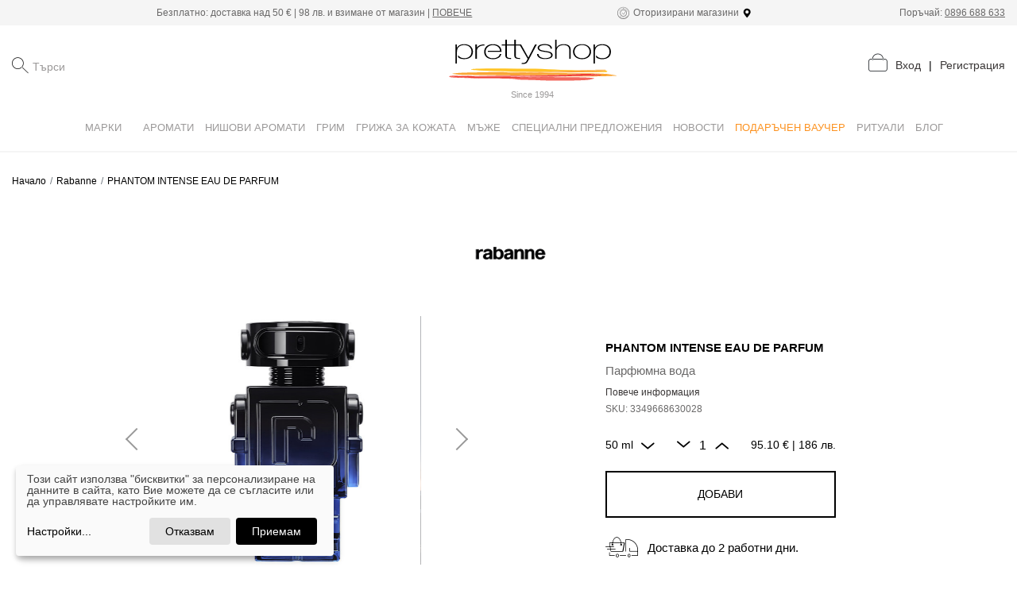

--- FILE ---
content_type: text/html; charset=utf-8
request_url: https://prettyshop.bg/products/phantom-intense-eau-de-parfum
body_size: 26773
content:
<!DOCTYPE html><html><head><script src="https://embed.cloudflarestream.com/embed/sdk.latest.js"></script><script>(function(w,d,s,l,i){w[l] = w[l] || [];w[l].push({'gtm.start':
                            new Date().getTime(),event:'gtm.js'});var f=d.getElementsByTagName(s)[0],
                            j=d.createElement(s),dl=l!='dataLayer'?'&l='+l:'';j.async=true;j.src=
                            'https://www.googletagmanager.com/gtm.js?id='+i+dl;f.parentNode.insertBefore(j,f);
                            })(window,document,'script','dataLayer','GTM-KJPKPRX8'); </script><script async="" src="https://www.googletagmanager.com/gtag/js?id=UA-190108433-1"></script><script>
                    window.dataLayer = window.dataLayer || [];
                    function gtag(){dataLayer.push(arguments);}
                    gtag('js', new Date());
                    gtag('config', 'UA-190108433-1');
                    </script><script async="" src="https://www.googletagmanager.com/gtag/js?id=AW-416169018"></script><script>
                    window.dataLayer = window.dataLayer || [];
                    function gtag(){dataLayer.push(arguments);}
                    gtag('js', new Date());                  
                    gtag('config', 'AW-416169018');
                    </script><meta charSet="utf-8"/><title>PHANTOM INTENSE EAU DE PARFUM от Rabanne Prettyshop.bg</title><script type="application/ld+json">{
              "@context":"https://schema.org",
              "@type":"Product",
              "name":"PHANTOM INTENSE EAU DE PARFUM",
              "image": [{"@context": "https://schema.org/","@type": "ImageObject","contentUrl": "https://cdn.prettyshop.bg//uploads/variant_images/23283/phantom-intense-eau-de-parfum-paco-rabanne-ml-50-3349668630028-5e3559dfbccac289f31b55125d486755.jpg","creditText": "PHANTOM INTENSE EAU DE PARFUM"}, {"@context": "https://schema.org/","@type": "ImageObject","contentUrl": "https://cdn.prettyshop.bg//uploads/variant_images/23291/phantom-intense-eau-de-parfum-paco-rabanne-ml-100-3349668630035-ef972ae58820cda2bbd8c50cfd0a04ad.jpg","creditText": "PHANTOM INTENSE EAU DE PARFUM"}],
              "description":"<p>Дневната светлина изчезва. Небето става синьо. Обгърни непреодолимия зов на здрача с новия Phantom Intense от Rabanne. Приемайки енергията на Париж през сумрака, Phantom Intense влиза в нова територия за всички тези, които се осмеляват. По-смел и по-интензивен, той е със силата на твоята най-дързка страна досега. Изключително съчетание от най-добрите съставки създава нова граница с ароматен амбров аромат. Живописна лавандула се предава на нова ванилова зависимост и замразен &nbsp;портокалов цвят, за да улови неотразимо загадъчната аура в теб. Отговори на призива на приключението.Отговори на тръпката на този идващ от мрака Фантом.</p>",
              "sku":"3349668630028",
              "brand":{
               "@type":"Brand",
                "name":"Rabanne"
              },
              
         
          "offers":{
             "@type":"Offer",
            "priceCurrency":"BGN",        
            "price":"95.10",
            "itemCondition":"https://schema.org/UsedCondition",
            "availability":"https://schema.org/InStock"
          }
        }</script><script type="application/ld+json">   {
                                    "@context": "http://schema.org",
                                    "@type": "WebSite",
                                    "url": "https://prettyshop.bg/",
                                    "potentialAction": {
                                    "@type": "SearchAction",
                                    "target": "https://prettyshop.bg/?search={search_term_string}",
                                    "query-input": "required name=search_term_string"
                                    },
                                    "logo": "[data-uri]",
                                    "name": "Pretty Shop",
                                    "sameAs": [
                                    "https://www.facebook.com/prettyshopbg",
                                    "https://www.instagram.com/prettyshopofficial/?hl=en"
                                    ]
                                }
                            </script><script> gtag('event', 'view_item', {
                    'send_to': 'AW-416169018',
                    'value': "0",
                    'items': [{
                      'id': "phantom-intense-eau-de-parfum",
                      'location_id': '',
                      'google_business_vertical': 'custom'
                    }]
                  });</script><meta name="viewport" content="width=device-width, initial-scale=1.0, maximum-scale=1.0, user-scalable=no"/><meta name="author" content="Sirma CI"/><link rel="stylesheet" href="https://stackpath.bootstrapcdn.com/bootstrap/4.5.0/css/bootstrap.min.css" integrity="sha384-9aIt2nRpC12Uk9gS9baDl411NQApFmC26EwAOH8WgZl5MYYxFfc+NcPb1dKGj7Sk" crossorigin="anonymous"/><link rel="apple-touch-icon" sizes="57x57" href="/static/images/favicon/apple-icon-57x57.png"/><link rel="apple-touch-icon" sizes="60x60" href="/static/images/favicon/apple-icon-60x60.png"/><link rel="apple-touch-icon" sizes="72x72" href="/static/images/favicon/apple-icon-72x72.png"/><link rel="apple-touch-icon" sizes="76x76" href="/static/images/favicon/apple-icon-76x76.png"/><link rel="apple-touch-icon" sizes="114x114" href="/static/images/favicon/apple-icon-114x114.png"/><link rel="apple-touch-icon" sizes="120x120" href="/static/images/favicon/apple-icon-120x120.png"/><link rel="apple-touch-icon" sizes="144x144" href="/static/images/favicon/apple-icon-144x144.png"/><link rel="apple-touch-icon" sizes="152x152" href="/static/images/favicon/apple-icon-152x152.png"/><link rel="apple-touch-icon" sizes="180x180" href="/static/images/favicon/apple-icon-180x180.png"/><link rel="icon" type="image/png" sizes="192x192" href="/static/images/favicon/android-icon-192x192.png"/><link rel="icon" type="image/png" sizes="32x32" href="/static/images/favicon/favicon-32x32.png"/><link rel="icon" type="image/png" sizes="96x96" href="/static/images/favicon/favicon-96x96.png"/><link rel="icon" type="image/png" sizes="16x16" href="/static/images/favicon/favicon-16x16.png"/><link rel="manifest" href="/static/manifest.json"/><link rel="canonical" href=""/><meta property="og:site_name" content="Pretty Shop"/><meta property="og:locale" content="bg_BG"/><meta property="og:type" content="shop"/><meta property="og:image" content="https://cdn.prettyshop.bg//uploads/variant_images/23283/phantom-intense-eau-de-parfum-paco-rabanne-ml-50-3349668630028-5e3559dfbccac289f31b55125d486755.jpg"/><meta property="og:image:secure_url" content="https://cdn.prettyshop.bg//uploads/variant_images/23283/phantom-intense-eau-de-parfum-paco-rabanne-ml-50-3349668630028-5e3559dfbccac289f31b55125d486755.jpg"/><meta property="og:image:width" content="1200"/><meta property="og:image:height" content="630"/><meta property="og:image:alt" content="Pretty Shop Logo"/><meta name="msapplication-TileColor" content="#ffffff"/><meta name="msapplication-TileImage" content="/ms-icon-144x144.png"/><meta name="theme-color" content="#ffffff"/><script>!function(f,b,e,v,n,t,s)
                  {if(f.fbq)return;n=f.fbq=function(){n.callMethod?
                  n.callMethod.apply(n,arguments):n.queue.push(arguments)};
                  if(!f._fbq)f._fbq=n;n.push=n;n.loaded=!0;n.version='2.0';
                  n.queue=[];t=b.createElement(e);t.async=!0;
                  t.src=v;s=b.getElementsByTagName(e)[0];
                  s.parentNode.insertBefore(t,s)}(window, document,'script',
                  'https://connect.facebook.net/en_US/fbevents.js');
                  fbq('init', '248693673392964');
                  fbq('track', 'PageView');</script><noscript><img height="1" width="1" style="display:none"
                src="https://www.facebook.com/tr?id=248693673392964&ev=PageView&noscript=1" /></noscript><link rel="preload" href="/_next/static/css/df0616c0.bd6c3d3a.chunk.css" as="style"/><link rel="stylesheet" href="/_next/static/css/df0616c0.bd6c3d3a.chunk.css" data-n-g=""/><link rel="preload" href="/_next/static/css/2ac4bc1f.b48c903d.chunk.css" as="style"/><link rel="stylesheet" href="/_next/static/css/2ac4bc1f.b48c903d.chunk.css" data-n-g=""/><link rel="preload" href="/_next/static/css/styles.41c78c3a.chunk.css" as="style"/><link rel="stylesheet" href="/_next/static/css/styles.41c78c3a.chunk.css" data-n-g=""/><noscript data-n-css="true"></noscript><link rel="preload" href="/_next/static/chunks/main-632f939a9ae3e5d410d0.js" as="script"/><link rel="preload" href="/_next/static/chunks/webpack-b8c338dfbb728ea81530.js" as="script"/><link rel="preload" href="/_next/static/chunks/framework.a0cc4416b9424a5588b2.js" as="script"/><link rel="preload" href="/_next/static/chunks/29107295.de20b1120da7d3f8731a.js" as="script"/><link rel="preload" href="/_next/static/chunks/df0616c0.7b37a38a8911fc5fb44b.js" as="script"/><link rel="preload" href="/_next/static/chunks/2ac4bc1f.bc7564fa166f0d34b14f.js" as="script"/><link rel="preload" href="/_next/static/chunks/commons.b8089693d63f7f5c7361.js" as="script"/><link rel="preload" href="/_next/static/chunks/dd2f6fc1723f39541f0565400b19f1f9b594acfa.92b4a4b801d7af8b8c79.js" as="script"/><link rel="preload" href="/_next/static/chunks/styles.eef8a1d4f40855dfa59a.js" as="script"/><link rel="preload" href="/_next/static/chunks/pages/_app-1f74de1105a2c9f17ae2.js" as="script"/><link rel="preload" href="/_next/static/chunks/75fc9c18.1b1df1b30b13b5a8487d.js" as="script"/><link rel="preload" href="/_next/static/chunks/fd064c9877ad07792296564aaa962b65819d7d4a.9383ff16dcc9c49e44f3.js" as="script"/><link rel="preload" href="/_next/static/chunks/pages/products/%5Bslug%5D-43084d55552878617f10.js" as="script"/></head><body><div id="__next"><noscript><iframe src="https://www.googletagmanager.com/ns.html?id=GTM-KJPKPRX8" height="0" width="0" style="display:none;visibility:hidden"></iframe></noscript><script>var myo_pigv = { dealership_id: "64db76723a737f0781651666" };
                    var myo_sc = document.createElement("script");
                    myo_sc.type = "application/javascript";
                    myo_sc.async = true;
                    myo_sc.src = "https://portal.salexor.com/cs/behaviour.spa.js";
                    document.body.appendChild(myo_sc); </script><div class="p-dialog-mask p-component-overlay p-dialog-center"></div><div class="p-dialog-mask p-component-overlay p-dialog-center"></div><div class="p-dialog-mask p-component-overlay p-dialog-center"></div><header><div class="header-top d-none-1024 d-block"><div class="container-fluid d-flex justify-content-between align-items-center"><span class="header-fake-link"></span><span>Безплатно: доставка над <span>50 €<!-- --> <del class="old-price"></del> | 98 лв.</span> и взимане от магазин |<!-- --> <a href="https://prettyshop.bg/informational/delivery-terms#">ПОВЕЧЕ</a></span><span><span class="authorized-shops"><i class="icon-authorised-retailer-icon"></i> Оторизирани магазини<img src="[data-uri]" class="map-icon" alt="Map pin"/></span></span><span>Поръчай: <a href="tel:+359896688633">0896 688 633</a></span></div></div><div class="container-fluid header-bottom d-flex flex-column"><div class="row"><div class="col-12 d-flex justify-content-between align-items-center"><div class="searchbar "><img src="[data-uri]" class="menu-button burger-menu menu-button sidebar-toggler"/><div class="c-msg"><div></div></div><div class="search-controls d-none-1024"><i class="icon-search-icon"></i><div class="search-field-results-wrap"><span id="pr_id_721791" class="p-autocomplete p-component p-inputwrapper d-none-1024 d-inline-block" aria-haspopup="listbox" aria-expanded="false" aria-owns="pr_id_721791_list"><input type="text" role="searchbox" aria-autocomplete="list" aria-controls="pr_id_721791_list" class="p-inputtext p-component p-autocomplete-input" autoComplete="off" placeholder="Търси" value=""/></span></div></div></div><div class="undefined logo-with-text"><a target="_self" class="app-logo-wrap" href="/"><img src="[data-uri]" class="app-logo" alt="Prettyshop"/></a><p class="logo-text">Since 1994</p></div><span class="header-actions d-flex align-items-center"><span class="action-icon "><span class="label ">Количка</span><a target="_self" class="action-icon-link" href="/cart"><span class="icon-shopping-bag-icon "></span></a></span><span class="d-inline greet-msg d-none-1024"><a target="_self" class="c-link" href="/login">Вход</a><span class="delimiter">|</span><a target="_self" class="c-link" href="/register">Регистрация</a></span></span></div></div></div></header><main class="container-fluid page-content"><div class="row product-head"><div class="col-12 text-center"><div class="brand "><a target="_self" href="/brands/rabanne"><img src="https://cdn.prettyshop.bg//uploads/brands/24/original-76a188598120f6828df6d12c7c6c65b5.png" alt="Rabanne" title="Rabanne" style="max-height:29px;margin-bottom:42px;margin-top:31px"/></a></div></div><div class="col-md-6 offset-lg-1 col-lg-5"><div class="product-badge"> </div><div class="image-slider-save-space"></div></div><div class="col-md-6 col-lg-3 offset-lg-1"><div class="product-summary"><div class="product-summary-hight"><div class="brand"></div><h1 class="product-title"> <br/><p> </p></h1><p class="description"></p><div class="d-flex stars-label-container"></div><a href="#product-section" class="c-link more-info">Повече информация</a></div><div class="c-msg"><div></div></div><div class="sku-favorite-wrap"><span class="sku">SKU: </span></div><div class="product-selector  product-page"><span class="selector-top-bottom"><button class="top-bold-item"> 0 null<i class="icon-small-arrow-icon"></i></button><span class="amount-selector"><button><i class="icon-small-arrow-icon"></i></button>1<button><i class="icon-small-arrow-icon"></i></button></span><span class="top-bold-item"><span>0.0 €<!-- --> <!-- --> | 0 лв.</span></span></span><div class="selector-variants 
                 "></div><span class="selector-top-bottom"></span></div><button class="primary-btn add-cart w-100">Добави</button><button style="display:none" class="primary-btn add-cart w-100">Уведоми ме</button><div class="feature"><span class="icon-wrap"><i class="icon-delivery-icon"></i></span>Доставка до 2 работни дни.</div><div class="feature"><span class="icon-wrap"><svg style="color:black;margin-right:30px;width:25px" aria-hidden="true" focusable="false" data-prefix="fas" data-icon="map-marker-alt" class="svg-inline--fa fa-map-marker-alt fa-w-12" role="img" xmlns="http://www.w3.org/2000/svg" viewBox="0 0 384 512"><path fill="currentColor" d="M172.268 501.67C26.97 291.031 0 269.413 0 192 0 85.961 85.961 0 192 0s192 85.961 192 192c0 77.413-26.97 99.031-172.268 309.67-9.535 13.774-29.93 13.773-39.464 0zM192 272c44.183 0 80-35.817 80-80s-35.817-80-80-80-80 35.817-80 80 35.817 80 80 80z"></path></svg></span><span>Безплатно взимане от магазин<span style="cursor:pointer" class="d-block c-link invert">Нашите магазини</span></span></div></div></div></div><div class="row" id="product-section" style="overflow:hidden"><div class="col-md-12 col-lg-10 offset-lg-1"><h2 class="text-center class-h1">Детайли за <!-- -->PHANTOM INTENSE EAU DE PARFUM</h2></div></div><div class="row" style="overflow:hidden"><div class="col-md-12 col-lg-10 offset-lg-1"><div class="p-tabview p-component c-tabs"><ul class="p-tabview-nav" role="tablist"><li class="p-unselectable-text p-tabview-selected p-highlight d-none" role="presentation"><a role="tab" class="p-tabview-nav-link" id="pr_id_721792_header_0" aria-controls="pr_id_721792_content_0" aria-selected="true" tabindex="0"><span class="p-tabview-title">Описание на продукта</span></a></li><li class="p-unselectable-text d-none" role="presentation"><a role="tab" class="p-tabview-nav-link" id="pr_id_721792_header_1" aria-controls="pr_id_721792_content_1" aria-selected="false" tabindex="0"><span class="p-tabview-title">Допълнителна информация</span></a></li><li class="p-unselectable-text d-none" role="presentation"><a role="tab" class="p-tabview-nav-link" id="pr_id_721792_header_2" aria-controls="pr_id_721792_content_2" aria-selected="false" tabindex="0"><span class="p-tabview-title">Начин на употреба</span></a></li><li class="p-unselectable-text d-none" role="presentation"><a role="tab" class="p-tabview-nav-link" id="pr_id_721792_header_3" aria-controls="pr_id_721792_content_3" aria-selected="false" tabindex="0"><span class="p-tabview-title">Информация за производител</span></a></li><li class="p-unselectable-text d-none" role="presentation"><a role="tab" class="p-tabview-nav-link" id="pr_id_721792_header_4" aria-controls="pr_id_721792_content_4" aria-selected="false" tabindex="0"><span class="p-tabview-title">Състав на продукта</span></a></li><li class="p-tabview-ink-bar"></li></ul><div class="p-tabview-panels"><div id="pr_id_721792_content_0" aria-labelledby="pr_id_721792_header_0" aria-hidden="false" class="p-tabview-panel" role="tabpanel"><div class="container-fluid"><div class="row"><div class="c-text col-md-8 offset-md-2 mt_20"></div></div></div></div></div></div></div></div><div class="row" style="overflow:hidden"><div class="col-md-8 offset-md-2"></div></div><div class="row" style="overflow:hidden"><div class="col-md-8 offset-md-2 text-center"></div></div><div class="row" style="overflow:hidden"><div class="col-md-12 col-lg-10 offset-lg-1"></div></div><div class="row" style="overflow:hidden"><div class="col-md-12 col-lg-10 offset-lg-1"><div><div></div></div><div class="container-fluid clients-reviews"><div class="row title-row"><div class="col-md-12 col-lg-10 offset-lg-1"><h2 class="text-center">Oценка за </h2></div></div><div class="p-dialog-mask p-component-overlay p-dialog-center"></div><div class="row text-center text-md-left reviews-header"><div class="col-12 text-center"><div class="c-msg mb_20"><div></div></div><button class="primary-btn">Добавяне на оценка</button></div></div><div class="row"><div class="col-12 text-center"><p class="c-text">Няма налични оценки</p></div></div></div></div></div></main><footer id="pageFooter"><div class="container-fluid"><div class="row footer-row"><div class="col-12"><div class="d-flex justify-content-between"><ul class="features"><li class="feature"><i class="icon-authorised-retailer-icon"></i><span>ОТОРИЗИРАН МАГАЗИН</span></li><li class="feature"><i class="icon-delivery-icon"></i><span>БЕЗПЛАТНА ДОСТАВКА НАД <span>50 €<!-- --> <del class="old-price"></del> | 98 лв.</span></span></li><li class="feature"><i class="icon-phone-icon"></i><span>ПОРЪЧАЙ ПО ТЕЛЕФОНА -<a href="tel:+359896688633" class="text-nowrap">0896 688 633</a></span></li></ul></div></div></div><div class="row menus"><div class="col-md-3 text-center"><div class="undefined logo-with-text"><a target="_self" class="app-logo-wrap" href="/"><img src="[data-uri]" class="app-logo" alt="Prettyshop"/></a><p class="logo-text">Since 1994</p></div><h4 class="footer-title">Абонирайте се за нашия бюлетин</h4><div class="c-msg"><div></div></div><form class="subscribe-wrapper"><div class="form-control-block  "><span></span><input type="email" id="email" class="form-control" placeholder="Email*" name="email"/></div><button class="submit-btn">Запиши</button></form></div><div class="col-md-3 block-items"><h4 class="low-res-accordion-title ">избрано<i class="icon-small-arrow-icon"></i></h4><div class="low-res-accordion-content"><a target="_self" class="block-item" href="/categories/aromati/damski/aromati">Парфюм</a><a target="_self" class="block-item" href="/categories/grim/manikur">Маникюр</a><a target="_self" class="block-item" href="/categories/grim/ustni">Устни</a><a target="_self" class="block-item" href="/categories/grizha-za-kozhata/polzi/hidratacia">Хидратация</a><a target="_self" class="block-item" href="/categories/grizha-za-kozhata">Грижа за кожата</a><a target="_self" class="block-item" href="/categories/grim/ochi">Очи</a><a target="_self" class="block-item" href="/categories/grizha-za-kozhata/polzi/sluncezashtita">Слънцезащита</a><a target="_self" class="block-item" href="/categories/grizha-za-kozhata/vid-produkt/tonik-losion">Лосион</a><a target="_self" class="block-item" href="/categories/grim/lice">Лице</a><a target="_self" class="block-item" href="/categories/grim/aksesoari/chetki-za-grim">Четки</a><a target="_self" class="block-item" href="/categories/grizha-za-kozhata/zoni-na-tretirane/tjalo">Тяло</a></div></div><div class="col-md-6"><div class="container-fluid inner"><div class="row"><div class="col-md-6"><h4 class="low-res-accordion-title ">Информация за клиенти<i class="icon-small-arrow-icon"></i></h4><nav class="undefined footer-menu low-res-accordion-content"><ul></ul></nav></div><div class="col-md-6"><h4 class="low-res-accordion-title ">За нас<i class="icon-small-arrow-icon"></i></h4><nav class="undefined footer-menu low-res-accordion-content"><ul></ul></nav></div><div class="col-md-6 payment-methods"><h4 class="low-res-accordion-title ">Начини на плащане<i class="icon-small-arrow-icon"></i></h4><div class="footer-menu low-res-accordion-content"><ul><li><img src="/static/images/unicredit-bulbank-logo.svg" alt="Unicredit Bulbank" title="Unicredit Bulbank"/></li><li><img src="/static/images/MasterCard-logo.svg" alt="MasterCard" title="MasterCard"/></li><li><img src="/static/images/visa-logo.svg" alt="Visa" title="Visa"/></li></ul></div></div><div class="col-md-6"><h4 class="low-res-accordion-title ">Последвайте ни<i class="icon-small-arrow-icon"></i></h4><nav class="socials footer-menu low-res-accordion-content"><ul><li><a target="_blank" href="https://www.facebook.com/prettyshopbg"><i class="icon-facebook_logo"></i></a></li><li><a target="_blank" href="https://www.instagram.com/prettyshopofficial?hl=bg"><i class="icon-instagram-logo"></i></a></li><li><a target="_blank" href="https://www.youtube.com/channel/UCVh5dfumwUlh31rXtF_vO3w"><i class="icon-youtube_logo"></i></a></li></ul></nav></div></div></div></div></div><div class="row bottom"><div class="col-12"><a target="_blank" class="c-link" href="https://sirma.com/industries/retail.html"><p>Developed by SirmaCI</p></a></div></div><div class="p-dialog-mask p-component-overlay p-dialog-center"></div><div class="p-dialog-mask p-component-overlay p-dialog-center"></div></div></footer><img src="[data-uri]" class="scroll-to-top" alt="Arrow to top"/><div class=" screen-spinner-overlay"><div class="p-progress-spinner" role="alert" aria-busy="true"><svg class="p-progress-spinner-svg" viewBox="25 25 50 50" style="animation-duration:2s"><circle class="p-progress-spinner-circle" cx="50" cy="50" r="20" fill="none" stroke-width="2" stroke-miterlimit="10"></circle></svg></div></div></div><script id="__NEXT_DATA__" type="application/json">{"props":{"pageProps":{"categories":{"data":[{"id":999,"attributes":{"name":"Марки","subcategories":[{"id":"CHANEL","type":"brand/index","attributes":{"name":"CHANEL","slug":"CHANEL","black_border":true,"logo_url":"/uploads/brands/60/original-c2b982f228cdcd0bd21e1eb7c963f9a8.png"}},{"id":"DIOR","type":"brand/index","attributes":{"name":"DIOR","slug":"DIOR","black_border":false,"logo_url":"/uploads/brands/56/original-067a292c07675cf22f7285baca7d0cc1.png"}},{"id":"atkinsons","type":"brand/index","attributes":{"name":"Atkinsons","slug":"atkinsons","black_border":false,"logo_url":"/uploads/brands/47/original-2a506fb7dce4831bcb1106a094d24d60.png"}},{"id":"brunello-cucinelli","type":"brand/index","attributes":{"name":"Brunello Cucinelli","slug":"brunello-cucinelli","black_border":false,"logo_url":"/uploads/brands/62/original-46801ea9be8ae3dc165f113104470711.png"}},{"id":"bvlgari","type":"brand/index","attributes":{"name":"Bvlgari","slug":"bvlgari","black_border":false,"logo_url":"/uploads/brands/1/original-c7bbe634c55581e6e4fb53734d58eca7.png"}},{"id":"biotherm","type":"brand/index","attributes":{"name":"Biotherm","slug":"biotherm","black_border":false,"logo_url":"/uploads/brands/45/original-f59d3d70c9a459a4112638c5c049a1e2.png"}},{"id":"boucheron","type":"brand/index","attributes":{"name":"Boucheron","slug":"boucheron","black_border":false,"logo_url":"/uploads/brands/58/original-38a3961111968eb035c39adff4355de4.png"}},{"id":"burberry","type":"brand/index","attributes":{"name":"Burberry","slug":"burberry","black_border":false,"logo_url":"/uploads/brands/22/original-Burberry.png"}},{"id":"clarins","type":"brand/index","attributes":{"name":"Clarins","slug":"clarins","black_border":false,"logo_url":"/uploads/brands/55/original-6f15af45781625cdcfaeae0a5d3f7ae4.jpg"}},{"id":"chloe","type":"brand/index","attributes":{"name":"Chloe","slug":"chloe","black_border":false,"logo_url":"/uploads/brands/16/original-chloe.png"}},{"id":"calvin-klein","type":"brand/index","attributes":{"name":"Calvin Klein","slug":"calvin-klein","black_border":false,"logo_url":"/uploads/brands/13/original-calvin-klein.png"}},{"id":"carolina-herrera","type":"brand/index","attributes":{"name":"Carolina Herrera","slug":"carolina-herrera","black_border":false,"logo_url":"/uploads/brands/26/original-CH_1.png"}},{"id":"chopard","type":"brand/index","attributes":{"name":"Chopard","slug":"chopard","black_border":false,"logo_url":"/uploads/brands/34/original-c50c10caaca2aedca5204a99b5dd3a93.png"}},{"id":"clinique","type":"brand/index","attributes":{"name":"Clinique","slug":"clinique","black_border":false,"logo_url":"/uploads/brands/29/original-Logo_6png.png"}},{"id":"davidoff","type":"brand/index","attributes":{"name":"Davidoff","slug":"davidoff","black_border":false,"logo_url":"/uploads/brands/63/original-2ce908f16b2c59077e8c0fae9971c365.png"}},{"id":"dsquared2","type":"brand/index","attributes":{"name":"Dsquared2","slug":"dsquared2","black_border":false,"logo_url":"/uploads/brands/31/original-dsquared_1.png"}},{"id":"dolce-and-gabbana","type":"brand/index","attributes":{"name":"Dolce \u0026 Gabbana","slug":"dolce-and-gabbana","black_border":false,"logo_url":"/uploads/brands/36/original-original-logo-DOLCE-\u0026-GABBANA-2.png"}},{"id":"dkny","type":"brand/index","attributes":{"name":"DKNY","slug":"dkny","black_border":false,"logo_url":"/uploads/brands/32/original-LOGO-NEW-DKNY_1.png"}},{"id":"estee-lauder","type":"brand/index","attributes":{"name":"Estee Lauder","slug":"estee-lauder","black_border":false,"logo_url":"/uploads/brands/14/original-estee-lauder.png"}},{"id":"escada","type":"brand/index","attributes":{"name":"Escada","slug":"escada","black_border":false,"logo_url":"/uploads/brands/17/original-Escada.png"}},{"id":"gucci","type":"brand/index","attributes":{"name":"Gucci","slug":"gucci","black_border":false,"logo_url":"/uploads/brands/15/original-gucci.png"}},{"id":"givenchy","type":"brand/index","attributes":{"name":"Givenchy","slug":"givenchy","black_border":false,"logo_url":"/uploads/brands/43/original-LOGO_GIVENCHY.png"}},{"id":"giorgio-armani","type":"brand/index","attributes":{"name":"Giorgio Armani","slug":"giorgio-armani","black_border":false,"logo_url":"/uploads/brands/37/original-GIORGIO_ARMANI_logo.png"}},{"id":"boss","type":"brand/index","attributes":{"name":"Hugo Boss","slug":"boss","black_border":false,"logo_url":"/uploads/brands/19/original-563ea74f4d449548d743d52bb6c7e5af.jpg"}},{"id":"issey-miyake","type":"brand/index","attributes":{"name":"Issey Miyake","slug":"issey-miyake","black_border":false,"logo_url":"/uploads/brands/3/original-03be51078f5a022798a6690150b58822.png"}},{"id":"i-items","type":"brand/index","attributes":{"name":"I/TEMS","slug":"i-items","black_border":false,"logo_url":"/uploads/brands/65/original-0eb43714ff64d6d292a5ba2f34bd58a5.png"}},{"id":"jean-paul-gaultier","type":"brand/index","attributes":{"name":"Jean-Paul Gaultier","slug":"jean-paul-gaultier","black_border":false,"logo_url":"/uploads/brands/25/original-JPG_1.png"}},{"id":"jimmy-choo","type":"brand/index","attributes":{"name":"Jimmy Choo","slug":"jimmy-choo","black_border":false,"logo_url":"/uploads/brands/49/original-8c7c987048f61f63915ffe0525675fcf.png"}},{"id":"karl-lagerfeld","type":"brand/index","attributes":{"name":"Karl Lagerfeld","slug":"karl-lagerfeld","black_border":false,"logo_url":"/uploads/brands/51/original-0cdba9493fb769ef10ffa8bc1aff24c7.png"}},{"id":"kenzo","type":"brand/index","attributes":{"name":"Kenzo","slug":"kenzo","black_border":false,"logo_url":"/uploads/brands/53/original-c7c8284dd557f774cd577b541a663923.png"}},{"id":"liu-jo","type":"brand/index","attributes":{"name":"Liu Jo","slug":"liu-jo","black_border":false,"logo_url":"/uploads/brands/57/original-4931847223a17469599ae679a287d6ff.png"}},{"id":"lancome","type":"brand/index","attributes":{"name":"Lancome","slug":"lancome","black_border":false,"logo_url":"/uploads/brands/40/original-f6eb5ebb6494384a778d2c86060c3837.png"}},{"id":"lanvin","type":"brand/index","attributes":{"name":"Lanvin","slug":"lanvin","black_border":false,"logo_url":"/uploads/brands/50/original-2757a9e18378d6697aae538fd05937c5.png"}},{"id":"lancaster","type":"brand/index","attributes":{"name":"Lancaster","slug":"lancaster","black_border":false,"logo_url":"/uploads/brands/27/original-Lancaster_2.png"}},{"id":"moschino","type":"brand/index","attributes":{"name":"Moschino","slug":"moschino","black_border":false,"logo_url":"/uploads/brands/10/original-moschino.png"}},{"id":"montblanc","type":"brand/index","attributes":{"name":"Montblanc","slug":"montblanc","black_border":false,"logo_url":"/uploads/brands/48/original-2b13b15dfa6e17fa014b15092ed277ca.png"}},{"id":"marc-jacobs","type":"brand/index","attributes":{"name":"Marc Jacobs","slug":"marc-jacobs","black_border":false,"logo_url":"/uploads/brands/44/original-0982852ad156553e34c3ac5cbe591e6d.png"}},{"id":"michael-kors","type":"brand/index","attributes":{"name":"Michael Kors","slug":"michael-kors","black_border":false,"logo_url":"/uploads/brands/30/original-MK-Logo_2.png"}},{"id":"missoni","type":"brand/index","attributes":{"name":"Missoni","slug":"missoni","black_border":false,"logo_url":"/uploads/brands/20/original-missoni.png"}},{"id":"mercedes-benz","type":"brand/index","attributes":{"name":"Mercedes-Benz","slug":"mercedes-benz","black_border":false,"logo_url":"/uploads/brands/52/original-f73ee4b66f83ad180beecf6961dbfc95.png"}},{"id":"narciso-rodriguez","type":"brand/index","attributes":{"name":"Narciso Rodriguez","slug":"narciso-rodriguez","black_border":false,"logo_url":"/uploads/brands/7/original-narciso-rodriguez.png"}},{"id":"mugler","type":"brand/index","attributes":{"name":"Mugler","slug":"mugler","black_border":false,"logo_url":"/uploads/brands/64/original-28acb3a431b939ce10ba76a046187d19.png"}},{"id":"nina-ricci","type":"brand/index","attributes":{"name":"Nina Ricci","slug":"nina-ricci","black_border":false,"logo_url":"/uploads/brands/23/original-Nina-Ricci-logo-novo.png"}},{"id":"prada","type":"brand/index","attributes":{"name":"Prada","slug":"prada","black_border":false,"logo_url":"/uploads/brands/61/original-f479ad41d28b32a4c1e766d6791e2496.png"}},{"id":"philipp-plein","type":"brand/index","attributes":{"name":"Philipp Plein ","slug":"philipp-plein","black_border":false,"logo_url":"/uploads/brands/28/original-LOGO PP.jpg"}},{"id":"rabanne","type":"brand/index","attributes":{"name":"Rabanne","slug":"rabanne","black_border":false,"logo_url":"/uploads/brands/24/original-76a188598120f6828df6d12c7c6c65b5.png"}},{"id":"shiseido","type":"brand/index","attributes":{"name":"Shiseido","slug":"shiseido","black_border":false,"logo_url":"/uploads/brands/41/original-17ab7be754ba4fae34349221a4734dc0.png"}},{"id":"salvatore-ferragamo","type":"brand/index","attributes":{"name":"Salvatore Ferragamo ","slug":"salvatore-ferragamo","black_border":false,"logo_url":"/uploads/brands/33/original-FERRAGAMO-LOGO_1.png"}},{"id":"trussardi","type":"brand/index","attributes":{"name":"Trussardi","slug":"trussardi","black_border":false,"logo_url":"/uploads/brands/42/original-Trussardi5.png"}},{"id":"tom-ford","type":"brand/index","attributes":{"name":"TOM FORD","slug":"tom-ford","black_border":false,"logo_url":"/uploads/brands/18/original-TF_logo_black_1.png"}},{"id":"zadig-and-voltaire","type":"brand/index","attributes":{"name":"Zadig \u0026 Voltaire","slug":"zadig-and-voltaire","black_border":false,"logo_url":"/uploads/brands/35/original-Z\u0026V-2016_Logo_black_1.png"}},{"id":"versace","type":"brand/index","attributes":{"name":"Versace","slug":"versace","black_border":false,"logo_url":"/uploads/brands/21/original-3c5151ceeb47966a3ea691f25359686b.png"}},{"id":"valentino","type":"brand/index","attributes":{"name":"Valentino","slug":"valentino","black_border":false,"logo_url":"/uploads/brands/38/original-Valentino_logo_2.png"}},{"id":"yves-saint-laurent","type":"brand/index","attributes":{"name":"Yves Saint Laurent","slug":"yves-saint-laurent","black_border":false,"logo_url":"/uploads/brands/39/original-YSL_logo_2.png"}}],"image_url":"/uploads/static_images/27/original-brand-header-2.jpg"}},{"id":"shiseido","type":"category/index","attributes":{"name":"Shiseido","slug":"shiseido","brand_hidden":true,"home_visible":false,"header_hidden":true,"id":219,"parent_id":null,"subcategories":[{"id":"shiseido-fragrances","type":"category/index","attributes":{"name":"Аромати Shiseido","slug":"shiseido-fragrances","brand_hidden":true,"home_visible":false,"header_hidden":true,"id":220,"parent_id":219,"subcategories":[],"image_url":null,"image_medium_url":null,"image_small_url":null},"links":{"url":"/api/v1/public/categories/shiseido-fragrances"}},{"id":"shiseido-skincare","type":"category/index","attributes":{"name":"Грижа за кожата Shiseido","slug":"shiseido-skincare","brand_hidden":true,"home_visible":false,"header_hidden":true,"id":221,"parent_id":219,"subcategories":[],"image_url":null,"image_medium_url":null,"image_small_url":null},"links":{"url":"/api/v1/public/categories/shiseido-skincare"}},{"id":"shiseido-skincare-for-man","type":"category/index","attributes":{"name":"Грижа за мъже Shiseido","slug":"shiseido-skincare-for-man","brand_hidden":true,"home_visible":false,"header_hidden":true,"id":222,"parent_id":219,"subcategories":[],"image_url":null,"image_medium_url":null,"image_small_url":null},"links":{"url":"/api/v1/public/categories/shiseido-skincare-for-man"}},{"id":"shiseido-makeup","type":"category/index","attributes":{"name":"Грим Shiseido","slug":"shiseido-makeup","brand_hidden":true,"home_visible":false,"header_hidden":true,"id":223,"parent_id":219,"subcategories":[],"image_url":null,"image_medium_url":null,"image_small_url":null},"links":{"url":"/api/v1/public/categories/shiseido-makeup"}},{"id":"shiseido-exfoliating","type":"category/index","attributes":{"name":"Почистване Shiseido","slug":"shiseido-exfoliating","brand_hidden":true,"home_visible":false,"header_hidden":true,"id":224,"parent_id":219,"subcategories":[],"image_url":null,"image_medium_url":null,"image_small_url":null},"links":{"url":"/api/v1/public/categories/shiseido-exfoliating"}}],"image_url":null,"image_medium_url":null,"image_small_url":null},"links":{"url":"/api/v1/public/categories/shiseido"}},{"id":"aromati","type":"category/index","attributes":{"name":"Аромати","slug":"aromati","brand_hidden":false,"home_visible":true,"header_hidden":false,"id":5,"parent_id":null,"subcategories":[{"id":"aromati/damski","type":"category/index","attributes":{"name":"Дамски","slug":"aromati/damski","brand_hidden":false,"home_visible":false,"header_hidden":false,"id":23,"parent_id":5,"subcategories":[{"id":"aromati/damski/aromati","type":"category/index","attributes":{"name":"Аромати","slug":"aromati/damski/aromati","brand_hidden":false,"home_visible":false,"header_hidden":false,"id":25,"parent_id":23,"subcategories":[],"image_url":null,"image_medium_url":null,"image_small_url":null},"links":{"url":"/api/v1/public/categories/aromati/damski/aromati"}},{"id":"aromati/damski/losion-za-tjalo","type":"category/index","attributes":{"name":"Лосион за тяло","slug":"aromati/damski/losion-za-tjalo","brand_hidden":false,"home_visible":false,"header_hidden":false,"id":26,"parent_id":23,"subcategories":[],"image_url":null,"image_medium_url":null,"image_small_url":null},"links":{"url":"/api/v1/public/categories/aromati/damski/losion-za-tjalo"}},{"id":"aromati/damski/krem-za-tjalo","type":"category/index","attributes":{"name":"Крем за тяло","slug":"aromati/damski/krem-za-tjalo","brand_hidden":false,"home_visible":false,"header_hidden":false,"id":27,"parent_id":23,"subcategories":[],"image_url":null,"image_medium_url":null,"image_small_url":null},"links":{"url":"/api/v1/public/categories/aromati/damski/krem-za-tjalo"}},{"id":"aromati/damski/olio-za-tjalo","type":"category/index","attributes":{"name":"Олио за тяло","slug":"aromati/damski/olio-za-tjalo","brand_hidden":false,"home_visible":false,"header_hidden":false,"id":29,"parent_id":23,"subcategories":[],"image_url":null,"image_medium_url":null,"image_small_url":null},"links":{"url":"/api/v1/public/categories/aromati/damski/olio-za-tjalo"}},{"id":"aromati/damski/spray-za-tjalo","type":"category/index","attributes":{"name":"Спрей за тяло","slug":"aromati/damski/spray-za-tjalo","brand_hidden":false,"home_visible":false,"header_hidden":false,"id":30,"parent_id":23,"subcategories":[],"image_url":null,"image_medium_url":null,"image_small_url":null},"links":{"url":"/api/v1/public/categories/aromati/damski/spray-za-tjalo"}},{"id":"aromati/damski/dush-gel","type":"category/index","attributes":{"name":"Душ гел","slug":"aromati/damski/dush-gel","brand_hidden":false,"home_visible":false,"header_hidden":false,"id":31,"parent_id":23,"subcategories":[],"image_url":null,"image_medium_url":null,"image_small_url":null},"links":{"url":"/api/v1/public/categories/aromati/damski/dush-gel"}},{"id":"aromati/damski/sapuni","type":"category/index","attributes":{"name":"Сапуни","slug":"aromati/damski/sapuni","brand_hidden":false,"home_visible":false,"header_hidden":false,"id":32,"parent_id":23,"subcategories":[],"image_url":null,"image_medium_url":null,"image_small_url":null},"links":{"url":"/api/v1/public/categories/aromati/damski/sapuni"}},{"id":"aromati/damski/aromat-za-kosa","type":"category/index","attributes":{"name":"Аромат за коса","slug":"aromati/damski/aromat-za-kosa","brand_hidden":false,"home_visible":false,"header_hidden":false,"id":164,"parent_id":23,"subcategories":[],"image_url":null,"image_medium_url":null,"image_small_url":null},"links":{"url":"/api/v1/public/categories/aromati/damski/aromat-za-kosa"}},{"id":"aromati/damski/deo-spray","type":"category/index","attributes":{"name":"Дезодорант спрей","slug":"aromati/damski/deo-spray","brand_hidden":false,"home_visible":false,"header_hidden":false,"id":35,"parent_id":23,"subcategories":[],"image_url":null,"image_medium_url":null,"image_small_url":null},"links":{"url":"/api/v1/public/categories/aromati/damski/deo-spray"}},{"id":"aromati/damski/deo-stick","type":"category/index","attributes":{"name":"Дезодорант стик","slug":"aromati/damski/deo-stick","brand_hidden":false,"home_visible":false,"header_hidden":false,"id":36,"parent_id":23,"subcategories":[],"image_url":null,"image_medium_url":null,"image_small_url":null},"links":{"url":"/api/v1/public/categories/aromati/damski/deo-stick"}},{"id":"aromati/damski/sets","type":"category/index","attributes":{"name":"Комплекти","slug":"aromati/damski/sets","brand_hidden":false,"home_visible":false,"header_hidden":false,"id":37,"parent_id":23,"subcategories":[],"image_url":null,"image_medium_url":null,"image_small_url":null},"links":{"url":"/api/v1/public/categories/aromati/damski/sets"}}],"image_url":null,"image_medium_url":null,"image_small_url":null},"links":{"url":"/api/v1/public/categories/aromati/damski"}},{"id":"aromati/muzhki","type":"category/index","attributes":{"name":"Мъжки","slug":"aromati/muzhki","brand_hidden":false,"home_visible":false,"header_hidden":false,"id":24,"parent_id":5,"subcategories":[{"id":"aromati/muzhki/aromati","type":"category/index","attributes":{"name":"Аромати","slug":"aromati/muzhki/aromati","brand_hidden":false,"home_visible":false,"header_hidden":false,"id":38,"parent_id":24,"subcategories":[],"image_url":null,"image_medium_url":null,"image_small_url":null},"links":{"url":"/api/v1/public/categories/aromati/muzhki/aromati"}},{"id":"aromati/muzhki/produkti-za-brusnene","type":"category/index","attributes":{"name":"Продукти за бръснене","slug":"aromati/muzhki/produkti-za-brusnene","brand_hidden":false,"home_visible":false,"header_hidden":false,"id":39,"parent_id":24,"subcategories":[],"image_url":null,"image_medium_url":null,"image_small_url":null},"links":{"url":"/api/v1/public/categories/aromati/muzhki/produkti-za-brusnene"}},{"id":"aromati/muzhki/aftershave-balsam","type":"category/index","attributes":{"name":"Афтършейв балсам","slug":"aromati/muzhki/aftershave-balsam","brand_hidden":false,"home_visible":false,"header_hidden":false,"id":200,"parent_id":24,"subcategories":[],"image_url":null,"image_medium_url":null,"image_small_url":null},"links":{"url":"/api/v1/public/categories/aromati/muzhki/aftershave-balsam"}},{"id":"aromati/muzhki/aftershave-lotion","type":"category/index","attributes":{"name":"Афтършейв лосион","slug":"aromati/muzhki/aftershave-lotion","brand_hidden":false,"home_visible":false,"header_hidden":false,"id":202,"parent_id":24,"subcategories":[],"image_url":null,"image_medium_url":null,"image_small_url":null},"links":{"url":"/api/v1/public/categories/aromati/muzhki/aftershave-lotion"}},{"id":"aromati/muzhki/deo-spray","type":"category/index","attributes":{"name":"Дезодорант спрей","slug":"aromati/muzhki/deo-spray","brand_hidden":false,"home_visible":false,"header_hidden":false,"id":40,"parent_id":24,"subcategories":[],"image_url":null,"image_medium_url":null,"image_small_url":null},"links":{"url":"/api/v1/public/categories/aromati/muzhki/deo-spray"}},{"id":"aromati/muzhki/deo-stick","type":"category/index","attributes":{"name":"Дезодорант стик","slug":"aromati/muzhki/deo-stick","brand_hidden":false,"home_visible":false,"header_hidden":false,"id":41,"parent_id":24,"subcategories":[],"image_url":null,"image_medium_url":null,"image_small_url":null},"links":{"url":"/api/v1/public/categories/aromati/muzhki/deo-stick"}},{"id":"aromati/muzhki/sapuni","type":"category/index","attributes":{"name":"Сапуни","slug":"aromati/muzhki/sapuni","brand_hidden":false,"home_visible":false,"header_hidden":false,"id":42,"parent_id":24,"subcategories":[],"image_url":null,"image_medium_url":null,"image_small_url":null},"links":{"url":"/api/v1/public/categories/aromati/muzhki/sapuni"}},{"id":"muzhe/muzki/shower-gel","type":"category/index","attributes":{"name":"Душ гел","slug":"muzhe/muzki/shower-gel","brand_hidden":false,"home_visible":false,"header_hidden":false,"id":199,"parent_id":24,"subcategories":[],"image_url":null,"image_medium_url":null,"image_small_url":null},"links":{"url":"/api/v1/public/categories/muzhe/muzki/shower-gel"}},{"id":"aromati/muzhki/komplekti","type":"category/index","attributes":{"name":"Комплекти","slug":"aromati/muzhki/komplekti","brand_hidden":false,"home_visible":false,"header_hidden":false,"id":43,"parent_id":24,"subcategories":[],"image_url":null,"image_medium_url":null,"image_small_url":null},"links":{"url":"/api/v1/public/categories/aromati/muzhki/komplekti"}}],"image_url":null,"image_medium_url":null,"image_small_url":null},"links":{"url":"/api/v1/public/categories/aromati/muzhki"}},{"id":"scented-candles","type":"category/index","attributes":{"name":"Ароматни свещи","slug":"scented-candles","brand_hidden":false,"home_visible":false,"header_hidden":false,"id":296,"parent_id":5,"subcategories":[],"image_url":null,"image_medium_url":null,"image_small_url":null},"links":{"url":"/api/v1/public/categories/scented-candles"}},{"id":"refill-fragrance","type":"category/index","attributes":{"name":"Рефили","slug":"refill-fragrance","brand_hidden":false,"home_visible":false,"header_hidden":false,"id":304,"parent_id":5,"subcategories":[],"image_url":null,"image_medium_url":null,"image_small_url":null},"links":{"url":"/api/v1/public/categories/refill-fragrance"}},{"id":"unisex","type":"category/index","attributes":{"name":"За споделяне","slug":"unisex","brand_hidden":false,"home_visible":true,"header_hidden":false,"id":325,"parent_id":5,"subcategories":[],"image_url":null,"image_medium_url":null,"image_small_url":null},"links":{"url":"/api/v1/public/categories/unisex"}},{"id":"aroma-diffusers","type":"category/index","attributes":{"name":"Ароматни дифузери","slug":"aroma-diffusers","brand_hidden":false,"home_visible":false,"header_hidden":false,"id":329,"parent_id":5,"subcategories":[],"image_url":null,"image_medium_url":null,"image_small_url":null},"links":{"url":"/api/v1/public/categories/aroma-diffusers"}}],"image_url":"/uploads/categories/5/large-b0e3a718a39965457ec53b4e043a1e62.jpg","image_medium_url":"/uploads/categories/5/medium-c070c38e7129dd18ac8677dad42b0c02.jpg","image_small_url":"/uploads/categories/5/small-9aefb04c9e6de5a0e74a1511797ac374.jpg"},"links":{"url":"/api/v1/public/categories/aromati"}},{"id":"nishovi-aromati","type":"category/index","attributes":{"name":"Нишови аромати","slug":"nishovi-aromati","brand_hidden":false,"home_visible":true,"header_hidden":false,"id":6,"parent_id":null,"subcategories":[{"id":"nishovi-aromati/damski","type":"category/index","attributes":{"name":"Дамски","slug":"nishovi-aromati/damski","brand_hidden":false,"home_visible":false,"header_hidden":false,"id":44,"parent_id":6,"subcategories":[],"image_url":null,"image_medium_url":null,"image_small_url":null},"links":{"url":"/api/v1/public/categories/nishovi-aromati/damski"}},{"id":"nishovi-aromati/muzhki","type":"category/index","attributes":{"name":"Мъжки","slug":"nishovi-aromati/muzhki","brand_hidden":false,"home_visible":false,"header_hidden":false,"id":45,"parent_id":6,"subcategories":[],"image_url":null,"image_medium_url":null,"image_small_url":null},"links":{"url":"/api/v1/public/categories/nishovi-aromati/muzhki"}},{"id":"nishovi-aromati/za-spodelqne","type":"category/index","attributes":{"name":"За споделяне","slug":"nishovi-aromati/za-spodelqne","brand_hidden":false,"home_visible":false,"header_hidden":false,"id":46,"parent_id":6,"subcategories":[{"id":"nishovi-aromati/za-spodelqne/shower-gel","type":"category/index","attributes":{"name":"Душ гел","slug":"nishovi-aromati/za-spodelqne/shower-gel","brand_hidden":true,"home_visible":false,"header_hidden":true,"id":205,"parent_id":46,"subcategories":[],"image_url":null,"image_medium_url":null,"image_small_url":null},"links":{"url":"/api/v1/public/categories/nishovi-aromati/za-spodelqne/shower-gel"}}],"image_url":null,"image_medium_url":null,"image_small_url":null},"links":{"url":"/api/v1/public/categories/nishovi-aromati/za-spodelqne"}},{"id":"nishovi-aromati/za-deca","type":"category/index","attributes":{"name":"За деца","slug":"nishovi-aromati/za-deca","brand_hidden":true,"home_visible":false,"header_hidden":true,"id":47,"parent_id":6,"subcategories":[{"id":"nishovi-aromati/za-deca/aromati","type":"category/index","attributes":{"name":"Аромати","slug":"nishovi-aromati/za-deca/aromati","brand_hidden":false,"home_visible":false,"header_hidden":false,"id":193,"parent_id":47,"subcategories":[],"image_url":null,"image_medium_url":null,"image_small_url":null},"links":{"url":"/api/v1/public/categories/nishovi-aromati/za-deca/aromati"}}],"image_url":null,"image_medium_url":null,"image_small_url":null},"links":{"url":"/api/v1/public/categories/nishovi-aromati/za-deca"}},{"id":"nishovi-aromati/komplekti","type":"category/index","attributes":{"name":"Комплекти","slug":"nishovi-aromati/komplekti","brand_hidden":true,"home_visible":false,"header_hidden":true,"id":48,"parent_id":6,"subcategories":[],"image_url":null,"image_medium_url":null,"image_small_url":null},"links":{"url":"/api/v1/public/categories/nishovi-aromati/komplekti"}}],"image_url":"/uploads/categories/6/large-a20cd541773fad3ec4b5c17f95f40d07.jpg","image_medium_url":"/uploads/categories/6/medium-05f9c97b910229e985186375628b02a9.jpg","image_small_url":"/uploads/categories/6/small-9ba2c3f84cf767146fdeb91d2b22497e.jpg"},"links":{"url":"/api/v1/public/categories/nishovi-aromati"}},{"id":"grim","type":"category/index","attributes":{"name":"Грим","slug":"grim","brand_hidden":false,"home_visible":true,"header_hidden":false,"id":7,"parent_id":null,"subcategories":[{"id":"grim/lice","type":"category/index","attributes":{"name":"Лице","slug":"grim/lice","brand_hidden":false,"home_visible":false,"header_hidden":false,"id":49,"parent_id":7,"subcategories":[{"id":"grim/lice/fon-dio-ten","type":"category/index","attributes":{"name":"Фон дьо тен","slug":"grim/lice/fon-dio-ten","brand_hidden":false,"home_visible":false,"header_hidden":false,"id":50,"parent_id":49,"subcategories":[],"image_url":null,"image_medium_url":null,"image_small_url":null},"links":{"url":"/api/v1/public/categories/grim/lice/fon-dio-ten"}},{"id":"grim/lice/kompakten-fon-dio-ten","type":"category/index","attributes":{"name":"Компактен фон дьо тен","slug":"grim/lice/kompakten-fon-dio-ten","brand_hidden":false,"home_visible":false,"header_hidden":false,"id":52,"parent_id":49,"subcategories":[],"image_url":null,"image_medium_url":null,"image_small_url":null},"links":{"url":"/api/v1/public/categories/grim/lice/kompakten-fon-dio-ten"}},{"id":"grim/lice/ss-krem","type":"category/index","attributes":{"name":"СС крем","slug":"grim/lice/ss-krem","brand_hidden":false,"home_visible":false,"header_hidden":false,"id":53,"parent_id":49,"subcategories":[],"image_url":null,"image_medium_url":null,"image_small_url":null},"links":{"url":"/api/v1/public/categories/grim/lice/ss-krem"}},{"id":"grim/lice/korektor","type":"category/index","attributes":{"name":"Коректор","slug":"grim/lice/korektor","brand_hidden":false,"home_visible":false,"header_hidden":false,"id":54,"parent_id":49,"subcategories":[],"image_url":null,"image_medium_url":null,"image_small_url":null},"links":{"url":"/api/v1/public/categories/grim/lice/korektor"}},{"id":"grim/lice/hailaitar","type":"category/index","attributes":{"name":"Хайлайтър","slug":"grim/lice/hailaitar","brand_hidden":false,"home_visible":false,"header_hidden":false,"id":55,"parent_id":49,"subcategories":[],"image_url":null,"image_medium_url":null,"image_small_url":null},"links":{"url":"/api/v1/public/categories/grim/lice/hailaitar"}},{"id":"grim/lice/ruj","type":"category/index","attributes":{"name":"Руж","slug":"grim/lice/ruj","brand_hidden":false,"home_visible":false,"header_hidden":false,"id":56,"parent_id":49,"subcategories":[],"image_url":null,"image_medium_url":null,"image_small_url":null},"links":{"url":"/api/v1/public/categories/grim/lice/ruj"}},{"id":"grim/lice/konturirasht-product","type":"category/index","attributes":{"name":"Контуриращ продукт","slug":"grim/lice/konturirasht-product","brand_hidden":true,"home_visible":false,"header_hidden":true,"id":58,"parent_id":49,"subcategories":[],"image_url":null,"image_medium_url":null,"image_small_url":null},"links":{"url":"/api/v1/public/categories/grim/lice/konturirasht-product"}},{"id":"grim/lice/bronzirashti-produkti","type":"category/index","attributes":{"name":"Бронзиращи продукти","slug":"grim/lice/bronzirashti-produkti","brand_hidden":false,"home_visible":false,"header_hidden":false,"id":59,"parent_id":49,"subcategories":[],"image_url":null,"image_medium_url":null,"image_small_url":null},"links":{"url":"/api/v1/public/categories/grim/lice/bronzirashti-produkti"}},{"id":"grim/lice/pudra","type":"category/index","attributes":{"name":"Пудра","slug":"grim/lice/pudra","brand_hidden":false,"home_visible":false,"header_hidden":false,"id":60,"parent_id":49,"subcategories":[],"image_url":null,"image_medium_url":null,"image_small_url":null},"links":{"url":"/api/v1/public/categories/grim/lice/pudra"}},{"id":"grim/lice/baza-za-lice","type":"category/index","attributes":{"name":"База за лице","slug":"grim/lice/baza-za-lice","brand_hidden":false,"home_visible":false,"header_hidden":false,"id":61,"parent_id":49,"subcategories":[],"image_url":null,"image_medium_url":null,"image_small_url":null},"links":{"url":"/api/v1/public/categories/grim/lice/baza-za-lice"}},{"id":"grim/lice/fiksirasht-sprei","type":"category/index","attributes":{"name":"Фиксиращ спрей","slug":"grim/lice/fiksirasht-sprei","brand_hidden":false,"home_visible":false,"header_hidden":false,"id":62,"parent_id":49,"subcategories":[],"image_url":null,"image_medium_url":null,"image_small_url":null},"links":{"url":"/api/v1/public/categories/grim/lice/fiksirasht-sprei"}},{"id":"ecran","type":"category/index","attributes":{"name":"Защитен екран","slug":"ecran","brand_hidden":false,"home_visible":false,"header_hidden":false,"id":308,"parent_id":49,"subcategories":[],"image_url":null,"image_medium_url":null,"image_small_url":null},"links":{"url":"/api/v1/public/categories/ecran"}}],"image_url":null,"image_medium_url":null,"image_small_url":null},"links":{"url":"/api/v1/public/categories/grim/lice"}},{"id":"grim/ochi","type":"category/index","attributes":{"name":"Очи","slug":"grim/ochi","brand_hidden":false,"home_visible":false,"header_hidden":false,"id":64,"parent_id":7,"subcategories":[{"id":"grim/ochi/spirala-za-ochi","type":"category/index","attributes":{"name":"Спирала за очи","slug":"grim/ochi/spirala-za-ochi","brand_hidden":false,"home_visible":false,"header_hidden":false,"id":65,"parent_id":64,"subcategories":[],"image_url":null,"image_medium_url":null,"image_small_url":null},"links":{"url":"/api/v1/public/categories/grim/ochi/spirala-za-ochi"}},{"id":"grim/ochi/moliv-za-ochi","type":"category/index","attributes":{"name":"Молив за очи","slug":"grim/ochi/moliv-za-ochi","brand_hidden":false,"home_visible":false,"header_hidden":false,"id":66,"parent_id":64,"subcategories":[],"image_url":null,"image_medium_url":null,"image_small_url":null},"links":{"url":"/api/v1/public/categories/grim/ochi/moliv-za-ochi"}},{"id":"grim/ochi/ochna-linia","type":"category/index","attributes":{"name":"Очна линия","slug":"grim/ochi/ochna-linia","brand_hidden":false,"home_visible":false,"header_hidden":false,"id":67,"parent_id":64,"subcategories":[],"image_url":null,"image_medium_url":null,"image_small_url":null},"links":{"url":"/api/v1/public/categories/grim/ochi/ochna-linia"}},{"id":"grim/ochi/baza-za-ochi","type":"category/index","attributes":{"name":"База за очи","slug":"grim/ochi/baza-za-ochi","brand_hidden":true,"home_visible":false,"header_hidden":true,"id":68,"parent_id":64,"subcategories":[],"image_url":null,"image_medium_url":null,"image_small_url":null},"links":{"url":"/api/v1/public/categories/grim/ochi/baza-za-ochi"}},{"id":"grim/ochi/baza-za-migli","type":"category/index","attributes":{"name":"База за мигли","slug":"grim/ochi/baza-za-migli","brand_hidden":false,"home_visible":false,"header_hidden":false,"id":69,"parent_id":64,"subcategories":[],"image_url":null,"image_medium_url":null,"image_small_url":null},"links":{"url":"/api/v1/public/categories/grim/ochi/baza-za-migli"}},{"id":"grim/ochi/senki","type":"category/index","attributes":{"name":"Сенки за очи","slug":"grim/ochi/senki","brand_hidden":false,"home_visible":false,"header_hidden":false,"id":70,"parent_id":64,"subcategories":[],"image_url":null,"image_medium_url":null,"image_small_url":null},"links":{"url":"/api/v1/public/categories/grim/ochi/senki"}},{"id":"grim/ochi/degrimior-za-ochi","type":"category/index","attributes":{"name":"Дегримьор за очи","slug":"grim/ochi/degrimior-za-ochi","brand_hidden":false,"home_visible":false,"header_hidden":false,"id":71,"parent_id":64,"subcategories":[],"image_url":null,"image_medium_url":null,"image_small_url":null},"links":{"url":"/api/v1/public/categories/grim/ochi/degrimior-za-ochi"}}],"image_url":null,"image_medium_url":null,"image_small_url":null},"links":{"url":"/api/v1/public/categories/grim/ochi"}},{"id":"grim/vezhdi","type":"category/index","attributes":{"name":"Вежди","slug":"grim/vezhdi","brand_hidden":false,"home_visible":false,"header_hidden":false,"id":72,"parent_id":7,"subcategories":[{"id":"grim/vezhdi/moliv-za-vezhdi","type":"category/index","attributes":{"name":"Молив за вежди","slug":"grim/vezhdi/moliv-za-vezhdi","brand_hidden":false,"home_visible":false,"header_hidden":false,"id":73,"parent_id":72,"subcategories":[],"image_url":null,"image_medium_url":null,"image_small_url":null},"links":{"url":"/api/v1/public/categories/grim/vezhdi/moliv-za-vezhdi"}},{"id":"grim/vezhdi/palitra-za-vezhdi","type":"category/index","attributes":{"name":"Палитра за вежди","slug":"grim/vezhdi/palitra-za-vezhdi","brand_hidden":false,"home_visible":false,"header_hidden":false,"id":76,"parent_id":72,"subcategories":[],"image_url":null,"image_medium_url":null,"image_small_url":null},"links":{"url":"/api/v1/public/categories/grim/vezhdi/palitra-za-vezhdi"}},{"id":"eyebrow-mascara","type":"category/index","attributes":{"name":"Спирала за вежди","slug":"eyebrow-mascara","brand_hidden":false,"home_visible":false,"header_hidden":false,"id":254,"parent_id":72,"subcategories":[],"image_url":null,"image_medium_url":null,"image_small_url":null},"links":{"url":"/api/v1/public/categories/eyebrow-mascara"}}],"image_url":null,"image_medium_url":null,"image_small_url":null},"links":{"url":"/api/v1/public/categories/grim/vezhdi"}},{"id":"grim/ustni","type":"category/index","attributes":{"name":"Устни","slug":"grim/ustni","brand_hidden":false,"home_visible":false,"header_hidden":false,"id":77,"parent_id":7,"subcategories":[{"id":"grim/ustni/chervilo","type":"category/index","attributes":{"name":"Червила","slug":"grim/ustni/chervilo","brand_hidden":false,"home_visible":false,"header_hidden":false,"id":78,"parent_id":77,"subcategories":[],"image_url":null,"image_medium_url":null,"image_small_url":null},"links":{"url":"/api/v1/public/categories/grim/ustni/chervilo"}},{"id":"grim/ustni/techni-chervila","type":"category/index","attributes":{"name":"Течни червила","slug":"grim/ustni/techni-chervila","brand_hidden":false,"home_visible":false,"header_hidden":false,"id":79,"parent_id":77,"subcategories":[],"image_url":null,"image_medium_url":null,"image_small_url":null},"links":{"url":"/api/v1/public/categories/grim/ustni/techni-chervila"}},{"id":"grim/ustni/glanz","type":"category/index","attributes":{"name":"Гланц","slug":"grim/ustni/glanz","brand_hidden":false,"home_visible":false,"header_hidden":false,"id":80,"parent_id":77,"subcategories":[],"image_url":null,"image_medium_url":null,"image_small_url":null},"links":{"url":"/api/v1/public/categories/grim/ustni/glanz"}},{"id":"grim/ustni/moliv-za-ustni","type":"category/index","attributes":{"name":"Молив за устни","slug":"grim/ustni/moliv-za-ustni","brand_hidden":false,"home_visible":false,"header_hidden":false,"id":81,"parent_id":77,"subcategories":[],"image_url":null,"image_medium_url":null,"image_small_url":null},"links":{"url":"/api/v1/public/categories/grim/ustni/moliv-za-ustni"}},{"id":"grim/ustni/grizha-za-ustni","type":"category/index","attributes":{"name":"Грижа за устни","slug":"grim/ustni/grizha-za-ustni","brand_hidden":false,"home_visible":false,"header_hidden":false,"id":82,"parent_id":77,"subcategories":[],"image_url":null,"image_medium_url":null,"image_small_url":null},"links":{"url":"/api/v1/public/categories/grim/ustni/grizha-za-ustni"}}],"image_url":null,"image_medium_url":null,"image_small_url":null},"links":{"url":"/api/v1/public/categories/grim/ustni"}},{"id":"grim/manikur","type":"category/index","attributes":{"name":"Маникюр","slug":"grim/manikur","brand_hidden":false,"home_visible":false,"header_hidden":false,"id":83,"parent_id":7,"subcategories":[{"id":"grim/manicur/lak","type":"category/index","attributes":{"name":"Лак","slug":"grim/manicur/lak","brand_hidden":false,"home_visible":false,"header_hidden":false,"id":84,"parent_id":83,"subcategories":[],"image_url":null,"image_medium_url":null,"image_small_url":null},"links":{"url":"/api/v1/public/categories/grim/manicur/lak"}},{"id":"grim/maicur/top-lak","type":"category/index","attributes":{"name":"Топ лак","slug":"grim/maicur/top-lak","brand_hidden":false,"home_visible":false,"header_hidden":false,"id":85,"parent_id":83,"subcategories":[],"image_url":null,"image_medium_url":null,"image_small_url":null},"links":{"url":"/api/v1/public/categories/grim/maicur/top-lak"}},{"id":"grim/manicur/baza-za-nokti","type":"category/index","attributes":{"name":"База за нокти","slug":"grim/manicur/baza-za-nokti","brand_hidden":false,"home_visible":false,"header_hidden":false,"id":86,"parent_id":83,"subcategories":[],"image_url":null,"image_medium_url":null,"image_small_url":null},"links":{"url":"/api/v1/public/categories/grim/manicur/baza-za-nokti"}},{"id":"grim/manicur/lakochistitel","type":"category/index","attributes":{"name":"Лакочистител","slug":"grim/manicur/lakochistitel","brand_hidden":false,"home_visible":false,"header_hidden":false,"id":87,"parent_id":83,"subcategories":[],"image_url":null,"image_medium_url":null,"image_small_url":null},"links":{"url":"/api/v1/public/categories/grim/manicur/lakochistitel"}},{"id":"grim/manicur/grizha-za-nokti","type":"category/index","attributes":{"name":"Грижа за нокти","slug":"grim/manicur/grizha-za-nokti","brand_hidden":false,"home_visible":false,"header_hidden":false,"id":88,"parent_id":83,"subcategories":[],"image_url":null,"image_medium_url":null,"image_small_url":null},"links":{"url":"/api/v1/public/categories/grim/manicur/grizha-za-nokti"}}],"image_url":null,"image_medium_url":null,"image_small_url":null},"links":{"url":"/api/v1/public/categories/grim/manikur"}},{"id":"grim/aksesoari","type":"category/index","attributes":{"name":"Аксесоари","slug":"grim/aksesoari","brand_hidden":false,"home_visible":false,"header_hidden":false,"id":89,"parent_id":7,"subcategories":[{"id":"grim/aksesoari/chetki-za-grim","type":"category/index","attributes":{"name":"Четки за грим","slug":"grim/aksesoari/chetki-za-grim","brand_hidden":false,"home_visible":false,"header_hidden":false,"id":90,"parent_id":89,"subcategories":[],"image_url":null,"image_medium_url":null,"image_small_url":null},"links":{"url":"/api/v1/public/categories/grim/aksesoari/chetki-za-grim"}},{"id":"grim/aksesoari/ogledala","type":"category/index","attributes":{"name":"Огледала","slug":"grim/aksesoari/ogledala","brand_hidden":false,"home_visible":false,"header_hidden":false,"id":91,"parent_id":89,"subcategories":[],"image_url":null,"image_medium_url":null,"image_small_url":null},"links":{"url":"/api/v1/public/categories/grim/aksesoari/ogledala"}}],"image_url":null,"image_medium_url":null,"image_small_url":null},"links":{"url":"/api/v1/public/categories/grim/aksesoari"}},{"id":"grim/komplekti","type":"category/index","attributes":{"name":"Комплекти","slug":"grim/komplekti","brand_hidden":false,"home_visible":false,"header_hidden":false,"id":93,"parent_id":7,"subcategories":[],"image_url":null,"image_medium_url":null,"image_small_url":null},"links":{"url":"/api/v1/public/categories/grim/komplekti"}},{"id":"refil","type":"category/index","attributes":{"name":"Рефили","slug":"refil","brand_hidden":false,"home_visible":false,"header_hidden":false,"id":229,"parent_id":7,"subcategories":[],"image_url":null,"image_medium_url":null,"image_small_url":null},"links":{"url":"/api/v1/public/categories/refil"}}],"image_url":"/uploads/categories/7/large-f9f5c35d8b5e39802338e31f2cbbc3de.png","image_medium_url":"/uploads/categories/7/medium-6ac8e3822de9c9371a3bdb39b0d9e2d2.png","image_small_url":"/uploads/categories/7/small-dae7ec1afdbc2279047d14f39a3a9382.png"},"links":{"url":"/api/v1/public/categories/grim"}},{"id":"grizha-za-kozhata","type":"category/index","attributes":{"name":"Грижа за кожата","slug":"grizha-za-kozhata","brand_hidden":false,"home_visible":true,"header_hidden":false,"id":8,"parent_id":null,"subcategories":[{"id":"grizha-za-kozhata/zoni-na-tretirane","type":"category/index","attributes":{"name":"Зони на третиране","slug":"grizha-za-kozhata/zoni-na-tretirane","brand_hidden":false,"home_visible":false,"header_hidden":false,"id":96,"parent_id":8,"subcategories":[{"id":"grizha-za-kozhata/zoni-na-tretirane/lice","type":"category/index","attributes":{"name":"Лице","slug":"grizha-za-kozhata/zoni-na-tretirane/lice","brand_hidden":false,"home_visible":false,"header_hidden":false,"id":97,"parent_id":96,"subcategories":[],"image_url":null,"image_medium_url":null,"image_small_url":null},"links":{"url":"/api/v1/public/categories/grizha-za-kozhata/zoni-na-tretirane/lice"}},{"id":"grizha-za-kozhata/zoni-na-tretirane/ochi","type":"category/index","attributes":{"name":" Очи","slug":"grizha-za-kozhata/zoni-na-tretirane/ochi","brand_hidden":false,"home_visible":false,"header_hidden":false,"id":98,"parent_id":96,"subcategories":[],"image_url":null,"image_medium_url":null,"image_small_url":null},"links":{"url":"/api/v1/public/categories/grizha-za-kozhata/zoni-na-tretirane/ochi"}},{"id":"grizha-za-kozhata/zoni-na-tretirane/tjalo","type":"category/index","attributes":{"name":"Тяло","slug":"grizha-za-kozhata/zoni-na-tretirane/tjalo","brand_hidden":false,"home_visible":false,"header_hidden":false,"id":99,"parent_id":96,"subcategories":[],"image_url":null,"image_medium_url":null,"image_small_url":null},"links":{"url":"/api/v1/public/categories/grizha-za-kozhata/zoni-na-tretirane/tjalo"}},{"id":"grizha-za-kozhata/zoni-na-tretirane/ruce","type":"category/index","attributes":{"name":"Ръце","slug":"grizha-za-kozhata/zoni-na-tretirane/ruce","brand_hidden":false,"home_visible":false,"header_hidden":false,"id":100,"parent_id":96,"subcategories":[],"image_url":null,"image_medium_url":null,"image_small_url":null},"links":{"url":"/api/v1/public/categories/grizha-za-kozhata/zoni-na-tretirane/ruce"}},{"id":"grizha-za-kozhata/zoni-na-tretirane/ustni","type":"category/index","attributes":{"name":"Устни","slug":"grizha-za-kozhata/zoni-na-tretirane/ustni","brand_hidden":false,"home_visible":false,"header_hidden":false,"id":101,"parent_id":96,"subcategories":[],"image_url":null,"image_medium_url":null,"image_small_url":null},"links":{"url":"/api/v1/public/categories/grizha-za-kozhata/zoni-na-tretirane/ustni"}}],"image_url":null,"image_medium_url":null,"image_small_url":null},"links":{"url":"/api/v1/public/categories/grizha-za-kozhata/zoni-na-tretirane"}},{"id":"grizha-za-kozhata/vid-produkt/komplekti","type":"category/index","attributes":{"name":"Комплекти","slug":"grizha-za-kozhata/vid-produkt/komplekti","brand_hidden":false,"home_visible":false,"header_hidden":false,"id":146,"parent_id":8,"subcategories":[],"image_url":null,"image_medium_url":null,"image_small_url":null},"links":{"url":"/api/v1/public/categories/grizha-za-kozhata/vid-produkt/komplekti"}},{"id":"grizha-za-kozhata/polzi","type":"category/index","attributes":{"name":"Ползи","slug":"grizha-za-kozhata/polzi","brand_hidden":false,"home_visible":false,"header_hidden":false,"id":102,"parent_id":8,"subcategories":[{"id":"grizha-za-kozhata/polzi/hidratacia","type":"category/index","attributes":{"name":"Хидратация","slug":"grizha-za-kozhata/polzi/hidratacia","brand_hidden":false,"home_visible":false,"header_hidden":false,"id":103,"parent_id":102,"subcategories":[],"image_url":null,"image_medium_url":null,"image_small_url":null},"links":{"url":"/api/v1/public/categories/grizha-za-kozhata/polzi/hidratacia"}},{"id":"grizha-za-kozhata/polzi/prevencia","type":"category/index","attributes":{"name":"Превенция","slug":"grizha-za-kozhata/polzi/prevencia","brand_hidden":false,"home_visible":false,"header_hidden":false,"id":104,"parent_id":102,"subcategories":[],"image_url":null,"image_medium_url":null,"image_small_url":null},"links":{"url":"/api/v1/public/categories/grizha-za-kozhata/polzi/prevencia"}},{"id":"grizha-za-kozhata/polzi/globalna-grizha","type":"category/index","attributes":{"name":"Глобална грижа","slug":"grizha-za-kozhata/polzi/globalna-grizha","brand_hidden":false,"home_visible":false,"header_hidden":false,"id":105,"parent_id":102,"subcategories":[],"image_url":null,"image_medium_url":null,"image_small_url":null},"links":{"url":"/api/v1/public/categories/grizha-za-kozhata/polzi/globalna-grizha"}},{"id":"grizha-za-kozhata/polzi/premium-grizha","type":"category/index","attributes":{"name":"Премиум грижа","slug":"grizha-za-kozhata/polzi/premium-grizha","brand_hidden":false,"home_visible":false,"header_hidden":false,"id":106,"parent_id":102,"subcategories":[],"image_url":null,"image_medium_url":null,"image_small_url":null},"links":{"url":"/api/v1/public/categories/grizha-za-kozhata/polzi/premium-grizha"}},{"id":"grizha-za-kozhata/polzi/matirane","type":"category/index","attributes":{"name":"Матиране","slug":"grizha-za-kozhata/polzi/matirane","brand_hidden":false,"home_visible":false,"header_hidden":false,"id":107,"parent_id":102,"subcategories":[],"image_url":null,"image_medium_url":null,"image_small_url":null},"links":{"url":"/api/v1/public/categories/grizha-za-kozhata/polzi/matirane"}},{"id":"grizha-za-kozhata/polzi/pochistvane","type":"category/index","attributes":{"name":"Почистване","slug":"grizha-za-kozhata/polzi/pochistvane","brand_hidden":false,"home_visible":false,"header_hidden":false,"id":108,"parent_id":102,"subcategories":[],"image_url":null,"image_medium_url":null,"image_small_url":null},"links":{"url":"/api/v1/public/categories/grizha-za-kozhata/polzi/pochistvane"}},{"id":"grizha-za-kozhata/polzi/sluncezashtita","type":"category/index","attributes":{"name":"Слънцезащита","slug":"grizha-za-kozhata/polzi/sluncezashtita","brand_hidden":false,"home_visible":false,"header_hidden":false,"id":110,"parent_id":102,"subcategories":[],"image_url":null,"image_medium_url":null,"image_small_url":null},"links":{"url":"/api/v1/public/categories/grizha-za-kozhata/polzi/sluncezashtita"}},{"id":"grizha-za-kozhata/polzi/tan","type":"category/index","attributes":{"name":"Тен","slug":"grizha-za-kozhata/polzi/tan","brand_hidden":false,"home_visible":false,"header_hidden":false,"id":111,"parent_id":102,"subcategories":[],"image_url":null,"image_medium_url":null,"image_small_url":null},"links":{"url":"/api/v1/public/categories/grizha-za-kozhata/polzi/tan"}},{"id":"grizha-za-kozhata/polzi/izsvetljavane","type":"category/index","attributes":{"name":"Изсветляване","slug":"grizha-za-kozhata/polzi/izsvetljavane","brand_hidden":false,"home_visible":false,"header_hidden":false,"id":112,"parent_id":102,"subcategories":[],"image_url":null,"image_medium_url":null,"image_small_url":null},"links":{"url":"/api/v1/public/categories/grizha-za-kozhata/polzi/izsvetljavane"}},{"id":"grizha-za-kozhata/polzi/anticelulitni","type":"category/index","attributes":{"name":"Антицелулитни","slug":"grizha-za-kozhata/polzi/anticelulitni","brand_hidden":false,"home_visible":false,"header_hidden":false,"id":113,"parent_id":102,"subcategories":[],"image_url":null,"image_medium_url":null,"image_small_url":null},"links":{"url":"/api/v1/public/categories/grizha-za-kozhata/polzi/anticelulitni"}},{"id":"grizha-za-kozhata/polzi/protiv-izpotjavane","type":"category/index","attributes":{"name":"Против изпотяване","slug":"grizha-za-kozhata/polzi/protiv-izpotjavane","brand_hidden":false,"home_visible":false,"header_hidden":false,"id":114,"parent_id":102,"subcategories":[],"image_url":null,"image_medium_url":null,"image_small_url":null},"links":{"url":"/api/v1/public/categories/grizha-za-kozhata/polzi/protiv-izpotjavane"}},{"id":"grizha-za-kozhata/polzi/specializirani-produkti","type":"category/index","attributes":{"name":"Специализирани продукти","slug":"grizha-za-kozhata/polzi/specializirani-produkti","brand_hidden":false,"home_visible":false,"header_hidden":false,"id":115,"parent_id":102,"subcategories":[],"image_url":null,"image_medium_url":null,"image_small_url":null},"links":{"url":"/api/v1/public/categories/grizha-za-kozhata/polzi/specializirani-produkti"}},{"id":"grizha-za-kozhata/polzi/grizha-protiv-stareene","type":"category/index","attributes":{"name":"Грижа против стареене","slug":"grizha-za-kozhata/polzi/grizha-protiv-stareene","brand_hidden":false,"home_visible":false,"header_hidden":false,"id":117,"parent_id":102,"subcategories":[],"image_url":null,"image_medium_url":null,"image_small_url":null},"links":{"url":"/api/v1/public/categories/grizha-za-kozhata/polzi/grizha-protiv-stareene"}}],"image_url":null,"image_medium_url":null,"image_small_url":null},"links":{"url":"/api/v1/public/categories/grizha-za-kozhata/polzi"}},{"id":"grizha-za-kozhata/vid-produkt","type":"category/index","attributes":{"name":"Вид продукт","slug":"grizha-za-kozhata/vid-produkt","brand_hidden":false,"home_visible":false,"header_hidden":false,"id":118,"parent_id":8,"subcategories":[{"id":"grizha-za-kozhata/vid-produkt/noshten-krem","type":"category/index","attributes":{"name":"Нощен крем","slug":"grizha-za-kozhata/vid-produkt/noshten-krem","brand_hidden":false,"home_visible":false,"header_hidden":false,"id":120,"parent_id":118,"subcategories":[],"image_url":null,"image_medium_url":null,"image_small_url":null},"links":{"url":"/api/v1/public/categories/grizha-za-kozhata/vid-produkt/noshten-krem"}},{"id":"grizha-za-kozhata/vid-produkt/krem-za-lice","type":"category/index","attributes":{"name":"Крем за лице","slug":"grizha-za-kozhata/vid-produkt/krem-za-lice","brand_hidden":false,"home_visible":false,"header_hidden":false,"id":119,"parent_id":118,"subcategories":[],"image_url":null,"image_medium_url":null,"image_small_url":null},"links":{"url":"/api/v1/public/categories/grizha-za-kozhata/vid-produkt/krem-za-lice"}},{"id":"grizha-za-kozhata/vid-produkt/grizha-za-ochi","type":"category/index","attributes":{"name":"Грижа за очи","slug":"grizha-za-kozhata/vid-produkt/grizha-za-ochi","brand_hidden":false,"home_visible":false,"header_hidden":false,"id":121,"parent_id":118,"subcategories":[],"image_url":null,"image_medium_url":null,"image_small_url":null},"links":{"url":"/api/v1/public/categories/grizha-za-kozhata/vid-produkt/grizha-za-ochi"}},{"id":"grizha-za-kozhata/vid-produkt/serum","type":"category/index","attributes":{"name":"Серум","slug":"grizha-za-kozhata/vid-produkt/serum","brand_hidden":false,"home_visible":false,"header_hidden":false,"id":122,"parent_id":118,"subcategories":[],"image_url":null,"image_medium_url":null,"image_small_url":null},"links":{"url":"/api/v1/public/categories/grizha-za-kozhata/vid-produkt/serum"}},{"id":"grizha-za-kozhata/vid-produkt/maski-za-lice","type":"category/index","attributes":{"name":"Маски за лице","slug":"grizha-za-kozhata/vid-produkt/maski-za-lice","brand_hidden":false,"home_visible":false,"header_hidden":false,"id":123,"parent_id":118,"subcategories":[],"image_url":null,"image_medium_url":null,"image_small_url":null},"links":{"url":"/api/v1/public/categories/grizha-za-kozhata/vid-produkt/maski-za-lice"}},{"id":"maska-za-ochi","type":"category/index","attributes":{"name":"Маска за очи","slug":"maska-za-ochi","brand_hidden":false,"home_visible":false,"header_hidden":false,"id":227,"parent_id":118,"subcategories":[],"image_url":null,"image_medium_url":null,"image_small_url":null},"links":{"url":"/api/v1/public/categories/maska-za-ochi"}},{"id":"grizha-za-kozhata/vid-produkt/eksfoliant","type":"category/index","attributes":{"name":"Ексфолиант","slug":"grizha-za-kozhata/vid-produkt/eksfoliant","brand_hidden":false,"home_visible":false,"header_hidden":false,"id":124,"parent_id":118,"subcategories":[],"image_url":null,"image_medium_url":null,"image_small_url":null},"links":{"url":"/api/v1/public/categories/grizha-za-kozhata/vid-produkt/eksfoliant"}},{"id":"grizha-za-kozhata/vid-produkt/pochistvashto-mljako","type":"category/index","attributes":{"name":"Почистващо мляко","slug":"grizha-za-kozhata/vid-produkt/pochistvashto-mljako","brand_hidden":false,"home_visible":false,"header_hidden":false,"id":125,"parent_id":118,"subcategories":[],"image_url":null,"image_medium_url":null,"image_small_url":null},"links":{"url":"/api/v1/public/categories/grizha-za-kozhata/vid-produkt/pochistvashto-mljako"}},{"id":"produkti-za-sled-slunce","type":"category/index","attributes":{"name":"Продукти за след слънце ","slug":"produkti-za-sled-slunce","brand_hidden":false,"home_visible":false,"header_hidden":false,"id":240,"parent_id":118,"subcategories":[],"image_url":null,"image_medium_url":null,"image_small_url":null},"links":{"url":"/api/v1/public/categories/produkti-za-sled-slunce"}},{"id":"micellar-water","type":"category/index","attributes":{"name":"Мицеларна вода","slug":"micellar-water","brand_hidden":false,"home_visible":false,"header_hidden":false,"id":307,"parent_id":118,"subcategories":[],"image_url":null,"image_medium_url":null,"image_small_url":null},"links":{"url":"/api/v1/public/categories/micellar-water"}},{"id":"grizha-za-kozhata/vid-produkt/pochistvashto-olio","type":"category/index","attributes":{"name":"Почистващо олио","slug":"grizha-za-kozhata/vid-produkt/pochistvashto-olio","brand_hidden":false,"home_visible":false,"header_hidden":false,"id":126,"parent_id":118,"subcategories":[],"image_url":null,"image_medium_url":null,"image_small_url":null},"links":{"url":"/api/v1/public/categories/grizha-za-kozhata/vid-produkt/pochistvashto-olio"}},{"id":"grizha-za-kozhata/vid-produkt/pochistvasht-gel","type":"category/index","attributes":{"name":"Почистващ гел","slug":"grizha-za-kozhata/vid-produkt/pochistvasht-gel","brand_hidden":false,"home_visible":false,"header_hidden":false,"id":127,"parent_id":118,"subcategories":[],"image_url":null,"image_medium_url":null,"image_small_url":null},"links":{"url":"/api/v1/public/categories/grizha-za-kozhata/vid-produkt/pochistvasht-gel"}},{"id":"grizha-za-kozhata/vid-produkt/pochistvasht-krem","type":"category/index","attributes":{"name":"Почистващ крем","slug":"grizha-za-kozhata/vid-produkt/pochistvasht-krem","brand_hidden":true,"home_visible":false,"header_hidden":true,"id":128,"parent_id":118,"subcategories":[],"image_url":null,"image_medium_url":null,"image_small_url":null},"links":{"url":"/api/v1/public/categories/grizha-za-kozhata/vid-produkt/pochistvasht-krem"}},{"id":"grizha-za-kozhata/vid-produkt/pochistvashta-pjana","type":"category/index","attributes":{"name":"Почистваща пяна","slug":"grizha-za-kozhata/vid-produkt/pochistvashta-pjana","brand_hidden":false,"home_visible":false,"header_hidden":false,"id":129,"parent_id":118,"subcategories":[],"image_url":null,"image_medium_url":null,"image_small_url":null},"links":{"url":"/api/v1/public/categories/grizha-za-kozhata/vid-produkt/pochistvashta-pjana"}},{"id":"grizha-za-kozhata/vid-produkt/pochistvashto-za-ochi","type":"category/index","attributes":{"name":"Почистващо за очи","slug":"grizha-za-kozhata/vid-produkt/pochistvashto-za-ochi","brand_hidden":false,"home_visible":false,"header_hidden":false,"id":131,"parent_id":118,"subcategories":[],"image_url":null,"image_medium_url":null,"image_small_url":null},"links":{"url":"/api/v1/public/categories/grizha-za-kozhata/vid-produkt/pochistvashto-za-ochi"}},{"id":"grizha-za-kozhata/vid-produkt/sapuni","type":"category/index","attributes":{"name":"Сапуни","slug":"grizha-za-kozhata/vid-produkt/sapuni","brand_hidden":false,"home_visible":false,"header_hidden":false,"id":133,"parent_id":118,"subcategories":[],"image_url":null,"image_medium_url":null,"image_small_url":null},"links":{"url":"/api/v1/public/categories/grizha-za-kozhata/vid-produkt/sapuni"}},{"id":"grizha-za-kozhata/vid-produkt/tonik-losion","type":"category/index","attributes":{"name":"Тоник/Лосион","slug":"grizha-za-kozhata/vid-produkt/tonik-losion","brand_hidden":false,"home_visible":false,"header_hidden":false,"id":134,"parent_id":118,"subcategories":[],"image_url":null,"image_medium_url":null,"image_small_url":null},"links":{"url":"/api/v1/public/categories/grizha-za-kozhata/vid-produkt/tonik-losion"}},{"id":"grizha-za-kozhata/vid-produkt/sprei","type":"category/index","attributes":{"name":"Спрей","slug":"grizha-za-kozhata/vid-produkt/sprei","brand_hidden":false,"home_visible":false,"header_hidden":false,"id":162,"parent_id":118,"subcategories":[],"image_url":null,"image_medium_url":null,"image_small_url":null},"links":{"url":"/api/v1/public/categories/grizha-za-kozhata/vid-produkt/sprei"}},{"id":"grizha-za-kozhata/vid-produkt/fluid-za-lice","type":"category/index","attributes":{"name":"Флуид за лице","slug":"grizha-za-kozhata/vid-produkt/fluid-za-lice","brand_hidden":false,"home_visible":false,"header_hidden":false,"id":136,"parent_id":118,"subcategories":[],"image_url":null,"image_medium_url":null,"image_small_url":null},"links":{"url":"/api/v1/public/categories/grizha-za-kozhata/vid-produkt/fluid-za-lice"}},{"id":"grizha-za-kozhata/vid-produkt/grizha-za-kozhata-s-cvjat","type":"category/index","attributes":{"name":"Грижа за кожата с цвят","slug":"grizha-za-kozhata/vid-produkt/grizha-za-kozhata-s-cvjat","brand_hidden":false,"home_visible":false,"header_hidden":false,"id":137,"parent_id":118,"subcategories":[],"image_url":null,"image_medium_url":null,"image_small_url":null},"links":{"url":"/api/v1/public/categories/grizha-za-kozhata/vid-produkt/grizha-za-kozhata-s-cvjat"}},{"id":"grizha-za-kozhata/vid-produkt/dezodorant","type":"category/index","attributes":{"name":"Дезодорант","slug":"grizha-za-kozhata/vid-produkt/dezodorant","brand_hidden":false,"home_visible":false,"header_hidden":false,"id":138,"parent_id":118,"subcategories":[],"image_url":null,"image_medium_url":null,"image_small_url":null},"links":{"url":"/api/v1/public/categories/grizha-za-kozhata/vid-produkt/dezodorant"}},{"id":"grizha-za-kozhata/vid-produkt/grizha-za-ustni","type":"category/index","attributes":{"name":"Грижа за устни","slug":"grizha-za-kozhata/vid-produkt/grizha-za-ustni","brand_hidden":false,"home_visible":false,"header_hidden":false,"id":139,"parent_id":118,"subcategories":[],"image_url":null,"image_medium_url":null,"image_small_url":null},"links":{"url":"/api/v1/public/categories/grizha-za-kozhata/vid-produkt/grizha-za-ustni"}},{"id":"grizha-za-kozhata/vid-produkt/krem-za-dekolte-i-shija","type":"category/index","attributes":{"name":"Крем за деколте и шия","slug":"grizha-za-kozhata/vid-produkt/krem-za-dekolte-i-shija","brand_hidden":false,"home_visible":false,"header_hidden":false,"id":140,"parent_id":118,"subcategories":[],"image_url":null,"image_medium_url":null,"image_small_url":null},"links":{"url":"/api/v1/public/categories/grizha-za-kozhata/vid-produkt/krem-za-dekolte-i-shija"}},{"id":"grizha-za-kozhata/vid-produkt/krem-za-tjalo","type":"category/index","attributes":{"name":"Крем за тяло","slug":"grizha-za-kozhata/vid-produkt/krem-za-tjalo","brand_hidden":false,"home_visible":false,"header_hidden":false,"id":141,"parent_id":118,"subcategories":[],"image_url":null,"image_medium_url":null,"image_small_url":null},"links":{"url":"/api/v1/public/categories/grizha-za-kozhata/vid-produkt/krem-za-tjalo"}},{"id":"grizha-za-kozhata/vid-produkt/gel-za-tjalo","type":"category/index","attributes":{"name":"Гел за тяло","slug":"grizha-za-kozhata/vid-produkt/gel-za-tjalo","brand_hidden":false,"home_visible":false,"header_hidden":false,"id":237,"parent_id":118,"subcategories":[],"image_url":null,"image_medium_url":null,"image_small_url":null},"links":{"url":"/api/v1/public/categories/grizha-za-kozhata/vid-produkt/gel-za-tjalo"}},{"id":"grizha-za-kozhata/vid-produkt/krem-za-ruce","type":"category/index","attributes":{"name":"Крем за ръце","slug":"grizha-za-kozhata/vid-produkt/krem-za-ruce","brand_hidden":false,"home_visible":false,"header_hidden":false,"id":142,"parent_id":118,"subcategories":[],"image_url":null,"image_medium_url":null,"image_small_url":null},"links":{"url":"/api/v1/public/categories/grizha-za-kozhata/vid-produkt/krem-za-ruce"}},{"id":"grizha-za-kozhata/vid-produkt/produkti-za-brusnene","type":"category/index","attributes":{"name":"Продукти за бръснене","slug":"grizha-za-kozhata/vid-produkt/produkti-za-brusnene","brand_hidden":false,"home_visible":false,"header_hidden":false,"id":144,"parent_id":118,"subcategories":[],"image_url":null,"image_medium_url":null,"image_small_url":null},"links":{"url":"/api/v1/public/categories/grizha-za-kozhata/vid-produkt/produkti-za-brusnene"}},{"id":"grizha-za-kozhata/vid-produkt/ss-krem","type":"category/index","attributes":{"name":"СС Крем","slug":"grizha-za-kozhata/vid-produkt/ss-krem","brand_hidden":false,"home_visible":false,"header_hidden":false,"id":145,"parent_id":118,"subcategories":[],"image_url":null,"image_medium_url":null,"image_small_url":null},"links":{"url":"/api/v1/public/categories/grizha-za-kozhata/vid-produkt/ss-krem"}},{"id":"eksfoliant-za-tqlo","type":"category/index","attributes":{"name":"Ексфолиант за тяло","slug":"eksfoliant-za-tqlo","brand_hidden":false,"home_visible":false,"header_hidden":false,"id":241,"parent_id":118,"subcategories":[],"image_url":null,"image_medium_url":null,"image_small_url":null},"links":{"url":"/api/v1/public/categories/eksfoliant-za-tqlo"}},{"id":"balsam-za-tqlo","type":"category/index","attributes":{"name":"Балсам за тяло ","slug":"balsam-za-tqlo","brand_hidden":false,"home_visible":false,"header_hidden":false,"id":242,"parent_id":118,"subcategories":[],"image_url":null,"image_medium_url":null,"image_small_url":null},"links":{"url":"/api/v1/public/categories/balsam-za-tqlo"}}],"image_url":null,"image_medium_url":null,"image_small_url":null},"links":{"url":"/api/v1/public/categories/grizha-za-kozhata/vid-produkt"}},{"id":"refill-skincare","type":"category/index","attributes":{"name":"Рефили","slug":"refill-skincare","brand_hidden":false,"home_visible":false,"header_hidden":false,"id":303,"parent_id":8,"subcategories":[],"image_url":null,"image_medium_url":null,"image_small_url":null},"links":{"url":"/api/v1/public/categories/refill-skincare"}}],"image_url":"/uploads/categories/8/large-671be629170f0f24e5b17c4bf0a04326.jpg","image_medium_url":"/uploads/categories/8/medium-37fa34952727a5cffaa7f93fe27dc091.jpg","image_small_url":"/uploads/categories/8/small-ab76269284dba22e077f7ee93ecb766f.jpg"},"links":{"url":"/api/v1/public/categories/grizha-za-kozhata"}},{"id":"muzhe","type":"category/index","attributes":{"name":"Мъже","slug":"muzhe","brand_hidden":false,"home_visible":false,"header_hidden":false,"id":9,"parent_id":null,"subcategories":[{"id":"muzhe/muzhki","type":"category/index","attributes":{"name":"Мъжки ","slug":"muzhe/muzhki","brand_hidden":false,"home_visible":false,"header_hidden":false,"id":147,"parent_id":9,"subcategories":[{"id":"muzhe/muzhki/aromati","type":"category/index","attributes":{"name":"Аромати","slug":"muzhe/muzhki/aromati","brand_hidden":false,"home_visible":false,"header_hidden":false,"id":148,"parent_id":147,"subcategories":[],"image_url":null,"image_medium_url":null,"image_small_url":null},"links":{"url":"/api/v1/public/categories/muzhe/muzhki/aromati"}},{"id":"muzhe/muzhki/produkti-za-brusnene","type":"category/index","attributes":{"name":"Продукти за бръснене","slug":"muzhe/muzhki/produkti-za-brusnene","brand_hidden":false,"home_visible":false,"header_hidden":false,"id":149,"parent_id":147,"subcategories":[],"image_url":null,"image_medium_url":null,"image_small_url":null},"links":{"url":"/api/v1/public/categories/muzhe/muzhki/produkti-za-brusnene"}},{"id":"muzhe/muzhki/aftershave-balm","type":"category/index","attributes":{"name":"Афтършейв балсам","slug":"muzhe/muzhki/aftershave-balm","brand_hidden":false,"home_visible":false,"header_hidden":false,"id":201,"parent_id":147,"subcategories":[],"image_url":null,"image_medium_url":null,"image_small_url":null},"links":{"url":"/api/v1/public/categories/muzhe/muzhki/aftershave-balm"}},{"id":"muzhe/muzhki/aftershave-lotion","type":"category/index","attributes":{"name":"Афтършейв лосион ","slug":"muzhe/muzhki/aftershave-lotion","brand_hidden":false,"home_visible":false,"header_hidden":false,"id":204,"parent_id":147,"subcategories":[],"image_url":null,"image_medium_url":null,"image_small_url":null},"links":{"url":"/api/v1/public/categories/muzhe/muzhki/aftershave-lotion"}},{"id":"muzhe/muzhki/dezodorant-spray","type":"category/index","attributes":{"name":"Дезодорант спрей","slug":"muzhe/muzhki/dezodorant-spray","brand_hidden":false,"home_visible":false,"header_hidden":false,"id":150,"parent_id":147,"subcategories":[],"image_url":null,"image_medium_url":null,"image_small_url":null},"links":{"url":"/api/v1/public/categories/muzhe/muzhki/dezodorant-spray"}},{"id":"muzhe/muzhki/dezodorant-stik","type":"category/index","attributes":{"name":"Дезодорант стик","slug":"muzhe/muzhki/dezodorant-stik","brand_hidden":false,"home_visible":false,"header_hidden":false,"id":151,"parent_id":147,"subcategories":[],"image_url":null,"image_medium_url":null,"image_small_url":null},"links":{"url":"/api/v1/public/categories/muzhe/muzhki/dezodorant-stik"}},{"id":"muzhe/muzhki/deodorant-roll-on","type":"category/index","attributes":{"name":"Дезодорант рол-он ","slug":"muzhe/muzhki/deodorant-roll-on","brand_hidden":false,"home_visible":false,"header_hidden":false,"id":175,"parent_id":147,"subcategories":[],"image_url":null,"image_medium_url":null,"image_small_url":null},"links":{"url":"/api/v1/public/categories/muzhe/muzhki/deodorant-roll-on"}},{"id":"muzhe/muzhki/sapuni","type":"category/index","attributes":{"name":"Сапуни","slug":"muzhe/muzhki/sapuni","brand_hidden":true,"home_visible":false,"header_hidden":true,"id":152,"parent_id":147,"subcategories":[],"image_url":null,"image_medium_url":null,"image_small_url":null},"links":{"url":"/api/v1/public/categories/muzhe/muzhki/sapuni"}},{"id":"muzhe/muzhki/komplekti","type":"category/index","attributes":{"name":"Комплекти","slug":"muzhe/muzhki/komplekti","brand_hidden":false,"home_visible":false,"header_hidden":false,"id":153,"parent_id":147,"subcategories":[],"image_url":null,"image_medium_url":null,"image_small_url":null},"links":{"url":"/api/v1/public/categories/muzhe/muzhki/komplekti"}}],"image_url":null,"image_medium_url":null,"image_small_url":null},"links":{"url":"/api/v1/public/categories/muzhe/muzhki"}},{"id":"muzhe/grizha-za-kozhata","type":"category/index","attributes":{"name":"Грижа за кожата","slug":"muzhe/grizha-za-kozhata","brand_hidden":false,"home_visible":false,"header_hidden":false,"id":154,"parent_id":9,"subcategories":[],"image_url":null,"image_medium_url":null,"image_small_url":null},"links":{"url":"/api/v1/public/categories/muzhe/grizha-za-kozhata"}},{"id":"muzhe/kosa","type":"category/index","attributes":{"name":"Коса","slug":"muzhe/kosa","brand_hidden":true,"home_visible":false,"header_hidden":true,"id":155,"parent_id":9,"subcategories":[{"id":"muzhe/kosa/shampoan","type":"category/index","attributes":{"name":"Шампоан","slug":"muzhe/kosa/shampoan","brand_hidden":false,"home_visible":false,"header_hidden":false,"id":156,"parent_id":155,"subcategories":[],"image_url":null,"image_medium_url":null,"image_small_url":null},"links":{"url":"/api/v1/public/categories/muzhe/kosa/shampoan"}}],"image_url":null,"image_medium_url":null,"image_small_url":null},"links":{"url":"/api/v1/public/categories/muzhe/kosa"}},{"id":"aromati/muzhki/shower-gel","type":"category/index","attributes":{"name":"Душ гел","slug":"aromati/muzhki/shower-gel","brand_hidden":false,"home_visible":false,"header_hidden":false,"id":198,"parent_id":9,"subcategories":[],"image_url":null,"image_medium_url":null,"image_small_url":null},"links":{"url":"/api/v1/public/categories/aromati/muzhki/shower-gel"}}],"image_url":null,"image_medium_url":null,"image_small_url":null},"links":{"url":"/api/v1/public/categories/muzhe"}},{"id":"specialni-predlozhenija","type":"category/index","attributes":{"name":"Специални предложения","slug":"specialni-predlozhenija","brand_hidden":false,"home_visible":false,"header_hidden":false,"id":10,"parent_id":null,"subcategories":[{"id":"valentines-beauty-affair","type":"category/index","attributes":{"name":"Valentine’s Beauty Affair","slug":"valentines-beauty-affair","brand_hidden":true,"home_visible":false,"header_hidden":true,"id":299,"parent_id":10,"subcategories":[],"image_url":null,"image_medium_url":null,"image_small_url":null},"links":{"url":"/api/v1/public/categories/valentines-beauty-affair"}},{"id":"spring-promo","type":"category/index","attributes":{"name":"SPRING PROMO","slug":"spring-promo","brand_hidden":true,"home_visible":false,"header_hidden":true,"id":300,"parent_id":10,"subcategories":[],"image_url":null,"image_medium_url":null,"image_small_url":null},"links":{"url":"/api/v1/public/categories/spring-promo"}},{"id":"mascara","type":"category/index","attributes":{"name":"Mascara","slug":"mascara","brand_hidden":true,"home_visible":false,"header_hidden":true,"id":309,"parent_id":10,"subcategories":[],"image_url":null,"image_medium_url":null,"image_small_url":null},"links":{"url":"/api/v1/public/categories/mascara"}},{"id":"last-items1","type":"category/index","attributes":{"name":"Last Items","slug":"last-items1","brand_hidden":false,"home_visible":false,"header_hidden":false,"id":323,"parent_id":10,"subcategories":[],"image_url":null,"image_medium_url":null,"image_small_url":null},"links":{"url":"/api/v1/public/categories/last-items1"}},{"id":"autumn-prices","type":"category/index","attributes":{"name":"Autumn prices ","slug":"autumn-prices","brand_hidden":true,"home_visible":false,"header_hidden":true,"id":312,"parent_id":10,"subcategories":[],"image_url":null,"image_medium_url":null,"image_small_url":null},"links":{"url":"/api/v1/public/categories/autumn-prices"}},{"id":"prom-under-the-stars","type":"category/index","attributes":{"name":"Бал под звездите","slug":"prom-under-the-stars","brand_hidden":true,"home_visible":false,"header_hidden":true,"id":322,"parent_id":10,"subcategories":[],"image_url":null,"image_medium_url":null,"image_small_url":null},"links":{"url":"/api/v1/public/categories/prom-under-the-stars"}},{"id":"moms-beauty-secret","type":"category/index","attributes":{"name":"Mom’s Beauty Secret ","slug":"moms-beauty-secret","brand_hidden":true,"home_visible":false,"header_hidden":true,"id":321,"parent_id":10,"subcategories":[],"image_url":null,"image_medium_url":null,"image_small_url":null},"links":{"url":"/api/v1/public/categories/moms-beauty-secret"}},{"id":"skincare","type":"category/index","attributes":{"name":"ГРИЖА ЗА КОЖАТА","slug":"skincare","brand_hidden":true,"home_visible":false,"header_hidden":true,"id":328,"parent_id":10,"subcategories":[],"image_url":null,"image_medium_url":null,"image_small_url":null},"links":{"url":"/api/v1/public/categories/skincare"}},{"id":"last-items","type":"category/index","attributes":{"name":"Избрани комплекти","slug":"last-items","brand_hidden":true,"home_visible":false,"header_hidden":true,"id":298,"parent_id":10,"subcategories":[],"image_url":null,"image_medium_url":null,"image_small_url":null},"links":{"url":"/api/v1/public/categories/last-items"}},{"id":"makeup","type":"category/index","attributes":{"name":"ГРИМ","slug":"makeup","brand_hidden":true,"home_visible":false,"header_hidden":true,"id":327,"parent_id":10,"subcategories":[],"image_url":null,"image_medium_url":null,"image_small_url":null},"links":{"url":"/api/v1/public/categories/makeup"}},{"id":"white-nights","type":"category/index","attributes":{"name":"БЕЛИ НОЩИ","slug":"white-nights","brand_hidden":true,"home_visible":false,"header_hidden":true,"id":326,"parent_id":10,"subcategories":[],"image_url":null,"image_medium_url":null,"image_small_url":null},"links":{"url":"/api/v1/public/categories/white-nights"}},{"id":"black-friday","type":"category/index","attributes":{"name":"Black Friday","slug":"black-friday","brand_hidden":true,"home_visible":false,"header_hidden":true,"id":317,"parent_id":10,"subcategories":[],"image_url":null,"image_medium_url":null,"image_small_url":null},"links":{"url":"/api/v1/public/categories/black-friday"}},{"id":"ustni","type":"category/index","attributes":{"name":"Устни","slug":"ustni","brand_hidden":true,"home_visible":false,"header_hidden":true,"id":315,"parent_id":10,"subcategories":[],"image_url":null,"image_medium_url":null,"image_small_url":null},"links":{"url":"/api/v1/public/categories/ustni"}},{"id":"clearance-sale1","type":"category/index","attributes":{"name":"Clearance sale","slug":"clearance-sale1","brand_hidden":true,"home_visible":false,"header_hidden":true,"id":314,"parent_id":10,"subcategories":[],"image_url":null,"image_medium_url":null,"image_small_url":null},"links":{"url":"/api/v1/public/categories/clearance-sale1"}},{"id":"tom-ford-noir","type":"category/index","attributes":{"name":"Tom Ford Noir","slug":"tom-ford-noir","brand_hidden":true,"home_visible":false,"header_hidden":true,"id":313,"parent_id":10,"subcategories":[],"image_url":null,"image_medium_url":null,"image_small_url":null},"links":{"url":"/api/v1/public/categories/tom-ford-noir"}},{"id":"let-the-summer-begin","type":"category/index","attributes":{"name":"Let the summer begin ","slug":"let-the-summer-begin","brand_hidden":true,"home_visible":false,"header_hidden":true,"id":311,"parent_id":10,"subcategories":[],"image_url":null,"image_medium_url":null,"image_small_url":null},"links":{"url":"/api/v1/public/categories/let-the-summer-begin"}},{"id":"foundation","type":"category/index","attributes":{"name":"Фон дьо тени и слънцезащита","slug":"foundation","brand_hidden":true,"home_visible":false,"header_hidden":true,"id":310,"parent_id":10,"subcategories":[],"image_url":null,"image_medium_url":null,"image_small_url":null},"links":{"url":"/api/v1/public/categories/foundation"}},{"id":"gentalmens","type":"category/index","attributes":{"name":"Gentleman’s","slug":"gentalmens","brand_hidden":true,"home_visible":false,"header_hidden":true,"id":302,"parent_id":10,"subcategories":[],"image_url":null,"image_medium_url":null,"image_small_url":null},"links":{"url":"/api/v1/public/categories/gentalmens"}},{"id":"clearance-sale","type":"category/index","attributes":{"name":"CLEARANCE SALE ","slug":"clearance-sale","brand_hidden":true,"home_visible":false,"header_hidden":true,"id":301,"parent_id":10,"subcategories":[],"image_url":null,"image_medium_url":null,"image_small_url":null},"links":{"url":"/api/v1/public/categories/clearance-sale"}}],"image_url":null,"image_medium_url":null,"image_small_url":null},"links":{"url":"/api/v1/public/categories/specialni-predlozhenija"}},{"id":"novosti","type":"category/index","attributes":{"name":"Новости","slug":"novosti","brand_hidden":false,"home_visible":false,"header_hidden":false,"id":12,"parent_id":null,"subcategories":[{"id":"novosti/damski-aromati","type":"category/index","attributes":{"name":"Дамски аромати","slug":"novosti/damski-aromati","brand_hidden":false,"home_visible":false,"header_hidden":false,"id":170,"parent_id":12,"subcategories":[],"image_url":null,"image_medium_url":null,"image_small_url":null},"links":{"url":"/api/v1/public/categories/novosti/damski-aromati"}},{"id":"novosti/muzhki-aromati","type":"category/index","attributes":{"name":"Мъжки аромати","slug":"novosti/muzhki-aromati","brand_hidden":false,"home_visible":false,"header_hidden":false,"id":171,"parent_id":12,"subcategories":[],"image_url":null,"image_medium_url":null,"image_small_url":null},"links":{"url":"/api/v1/public/categories/novosti/muzhki-aromati"}},{"id":"novosti/nishovi-aromati","type":"category/index","attributes":{"name":"Нишови аромати","slug":"novosti/nishovi-aromati","brand_hidden":true,"home_visible":false,"header_hidden":false,"id":172,"parent_id":12,"subcategories":[],"image_url":null,"image_medium_url":null,"image_small_url":null},"links":{"url":"/api/v1/public/categories/novosti/nishovi-aromati"}},{"id":"novosti/grim","type":"category/index","attributes":{"name":"Грим","slug":"novosti/grim","brand_hidden":false,"home_visible":false,"header_hidden":false,"id":173,"parent_id":12,"subcategories":[],"image_url":null,"image_medium_url":null,"image_small_url":null},"links":{"url":"/api/v1/public/categories/novosti/grim"}},{"id":"novosti/grizha-za-kozhata","type":"category/index","attributes":{"name":"Грижа за кожата","slug":"novosti/grizha-za-kozhata","brand_hidden":false,"home_visible":false,"header_hidden":false,"id":174,"parent_id":12,"subcategories":[],"image_url":null,"image_medium_url":null,"image_small_url":null},"links":{"url":"/api/v1/public/categories/novosti/grizha-za-kozhata"}}],"image_url":null,"image_medium_url":null,"image_small_url":null},"links":{"url":"/api/v1/public/categories/novosti"}},{"id":"gift-card","type":"category/index","attributes":{"name":"ПОДАРЪЧЕН ВАУЧЕР","slug":"gift-card","brand_hidden":false,"home_visible":true,"header_hidden":false,"id":330,"parent_id":null,"subcategories":[],"image_url":null,"image_medium_url":null,"image_small_url":null},"links":{"url":"/api/v1/public/categories/gift-card"}},{"id":"test123test","type":"category/index","attributes":{"name":"Тест","slug":"test123test","brand_hidden":true,"home_visible":false,"header_hidden":true,"id":332,"parent_id":null,"subcategories":[],"image_url":null,"image_medium_url":null,"image_small_url":null},"links":{"url":"/api/v1/public/categories/test123test"}}]},"product":{"data":{"id":"phantom-intense-eau-de-parfum","type":"product/show","attributes":{"name":"PHANTOM INTENSE EAU DE PARFUM","description":"\u003cp\u003eДневната светлина изчезва. Небето става синьо. Обгърни непреодолимия зов на здрача с новия Phantom Intense от Rabanne. Приемайки енергията на Париж през сумрака, Phantom Intense влиза в нова територия за всички тези, които се осмеляват. По-смел и по-интензивен, той е със силата на твоята най-дързка страна досега. Изключително съчетание от най-добрите съставки създава нова граница с ароматен амбров аромат. Живописна лавандула се предава на нова ванилова зависимост и замразен \u0026nbsp;портокалов цвят, за да улови неотразимо загадъчната аура в теб. Отговори на призива на приключението.Отговори на тръпката на този идващ от мрака Фантом.\u003c/p\u003e","line_name":"PHANTOM INTENSE","subhead":"Парфюмна вода","usage":"\u003cp\u003eВпръскайте аромата по пулсиращите точки на тялото, като например: зад ушите, по врата или китките, без да разтривате.\u003c/p\u003e","pao":null,"composition":"\u003cp\u003eALCOHOL DENAT.PARFUM (FRAGRANCE)AQUA (WATER)LIMONENELINALOOLCOUMARINBUTYL METHOXYDIBENZOYLMETHANEGERANIOLBENZYL SALICYLATECITRONELLOLCITRALALPHA-ISOMETHYLIONONEFARNESOLCI 60730 (EXT. VIOLET 2)CI 19140 (YELLOW 5)CI 17200 (RED 33)\u003c/p\u003e","features":"","reviews_count":0,"reviews_aggr":"0.0","youtube_url":null,"label":"default","promotion_percent_difference":null,"seo_description":"","manufacturer_information":"\u003cbr\u003eОпасност: Нагряването може да предизвика пожар или експлозия.\u003cbr\u003e\u003cbr\u003ePuig France S.A.S (PUIG FRANCE) 65/67 Avenue des Champs Élysées 75008 Paris France www.rabanne.com","option_type":{"id":"1","type":"option_type","attributes":{"name":"мл","display_type":"ml"}},"variants":[{"id":"7967","type":"variant","attributes":{"barcode":"3349668630028","default":false,"status":"published","stock_status":"in_stock","packaging":"50 мл","position":1,"price":"95.10","old_price":null,"option_value":{"id":"9","type":"option_value","attributes":{"value":"50"}},"images":[{"id":"23283","type":"variant_image","attributes":{"position":1,"image_url":"/uploads/variant_images/23283/phantom-intense-eau-de-parfum-paco-rabanne-ml-50-3349668630028-5e3559dfbccac289f31b55125d486755.jpg","image_medium_url":"/uploads/variant_images/23283/phantom-intense-eau-de-parfum-paco-rabanne-ml-50-3349668630028-620fbf79d5137ac24f94d9437f527c8c.jpg","image_small_url":"/uploads/variant_images/23283/phantom-intense-eau-de-parfum-paco-rabanne-ml-50-3349668630028-99afc46ae9fdc5e56e9335f69d176902.jpg"}},{"id":"23284","type":"variant_image","attributes":{"position":2,"image_url":"/uploads/variant_images/23284/phantom-intense-eau-de-parfum-rabanne-ml-50-3349668630028-85e2820a52307ce2a140d72b53bdeeee.png","image_medium_url":"/uploads/variant_images/23284/phantom-intense-eau-de-parfum-rabanne-ml-50-3349668630028-9266cf8eeb3e7becbe64b38414281c4e.png","image_small_url":"/uploads/variant_images/23284/phantom-intense-eau-de-parfum-rabanne-ml-50-3349668630028-05ab58e36329b73e0d66a4859a7e3d24.png"}},{"id":"23285","type":"variant_image","attributes":{"position":3,"image_url":"/uploads/variant_images/23285/phantom-intense-eau-de-parfum-rabanne-ml-50-3349668630028-af680292c7335518e505e81cfcded492.png","image_medium_url":"/uploads/variant_images/23285/phantom-intense-eau-de-parfum-rabanne-ml-50-3349668630028-c832245d3096e769e11b318da5800bd7.png","image_small_url":"/uploads/variant_images/23285/phantom-intense-eau-de-parfum-rabanne-ml-50-3349668630028-0c1f1ca3b209cc2d5fa25016cae77b4c.png"}},{"id":"23286","type":"variant_image","attributes":{"position":4,"image_url":"/uploads/variant_images/23286/phantom-intense-eau-de-parfum-rabanne-ml-50-3349668630028-82ceb45ee2d157f67592d3c510189171.png","image_medium_url":"/uploads/variant_images/23286/phantom-intense-eau-de-parfum-rabanne-ml-50-3349668630028-2eb497474a10a4c65670cd52808d94c1.png","image_small_url":"/uploads/variant_images/23286/phantom-intense-eau-de-parfum-rabanne-ml-50-3349668630028-ba1d4d123ca375420fbf15da1f4a2113.png"}},{"id":"23287","type":"variant_image","attributes":{"position":5,"image_url":"/uploads/variant_images/23287/phantom-intense-eau-de-parfum-rabanne-ml-50-3349668630028-1c57841e0332972b82701a473392154b.jpg","image_medium_url":"/uploads/variant_images/23287/phantom-intense-eau-de-parfum-rabanne-ml-50-3349668630028-79032fed03413fada89b3ea25b35f27f.jpg","image_small_url":"/uploads/variant_images/23287/phantom-intense-eau-de-parfum-rabanne-ml-50-3349668630028-9a2659f840c583f6a57214904608c6c7.jpg"}},{"id":"23288","type":"variant_image","attributes":{"position":6,"image_url":"/uploads/variant_images/23288/phantom-intense-eau-de-parfum-rabanne-ml-50-3349668630028-20f70ce87d23a6add7eab592e12fde60.png","image_medium_url":"/uploads/variant_images/23288/phantom-intense-eau-de-parfum-rabanne-ml-50-3349668630028-aae3102fe17b0b52ba68e1a43ef6063e.png","image_small_url":"/uploads/variant_images/23288/phantom-intense-eau-de-parfum-rabanne-ml-50-3349668630028-3c3972ac9db06043f8052e164cedd8d7.png"}},{"id":"23289","type":"variant_image","attributes":{"position":7,"image_url":"/uploads/variant_images/23289/phantom-intense-eau-de-parfum-rabanne-ml-50-3349668630028-5e123b2a13f8f58446b7b3a9f870d8f3.png","image_medium_url":"/uploads/variant_images/23289/phantom-intense-eau-de-parfum-rabanne-ml-50-3349668630028-bf0c6eb70f0996b689cd527f9f34d9a2.png","image_small_url":"/uploads/variant_images/23289/phantom-intense-eau-de-parfum-rabanne-ml-50-3349668630028-f54829bdef7e50a118f8ec02c54594f2.png"}},{"id":"23290","type":"variant_image","attributes":{"position":8,"image_url":"/uploads/variant_images/23290/phantom-intense-eau-de-parfum-rabanne-ml-50-3349668630028-2350683bfa11f45b6ebb581d653bd339.png","image_medium_url":"/uploads/variant_images/23290/phantom-intense-eau-de-parfum-rabanne-ml-50-3349668630028-ab781fcaf3fddd77a72719b463323a18.png","image_small_url":"/uploads/variant_images/23290/phantom-intense-eau-de-parfum-rabanne-ml-50-3349668630028-7653489eddfa7b5eaccc5a7e62a62e87.png"}}],"color_image":null,"gift":null,"composition":"\u003cp\u003eALCOHOL DENAT.PARFUM (FRAGRANCE)AQUA (WATER)LIMONENELINALOOLCOUMARINBUTYL METHOXYDIBENZOYLMETHANEGERANIOLBENZYL SALICYLATECITRONELLOLCITRALALPHA-ISOMETHYLIONONEFARNESOLCI 60730 (EXT. VIOLET 2)CI 19140 (YELLOW 5)CI 17200 (RED 33)\u003c/p\u003e"}},{"id":"7968","type":"variant","attributes":{"barcode":"3349668630035","default":false,"status":"published","stock_status":"in_stock","packaging":"100 мл","position":2,"price":"127.82","old_price":null,"option_value":{"id":"11","type":"option_value","attributes":{"value":"100"}},"images":[{"id":"23291","type":"variant_image","attributes":{"position":1,"image_url":"/uploads/variant_images/23291/phantom-intense-eau-de-parfum-paco-rabanne-ml-100-3349668630035-ef972ae58820cda2bbd8c50cfd0a04ad.jpg","image_medium_url":"/uploads/variant_images/23291/phantom-intense-eau-de-parfum-paco-rabanne-ml-100-3349668630035-fe7775e1e987f816b4904ae0ea43d501.jpg","image_small_url":"/uploads/variant_images/23291/phantom-intense-eau-de-parfum-paco-rabanne-ml-100-3349668630035-7ca3caa43e3bf6b92f8fa92131c6b484.jpg"}},{"id":"23292","type":"variant_image","attributes":{"position":2,"image_url":"/uploads/variant_images/23292/phantom-intense-eau-de-parfum-rabanne-ml-100-3349668630035-9f8a727a9b7e48147f5acd75b37817dd.png","image_medium_url":"/uploads/variant_images/23292/phantom-intense-eau-de-parfum-rabanne-ml-100-3349668630035-9be1712a12d34f5ee068db4e0c677b28.png","image_small_url":"/uploads/variant_images/23292/phantom-intense-eau-de-parfum-rabanne-ml-100-3349668630035-63ed9a9ff910f11ceea024c21080abbe.png"}},{"id":"23293","type":"variant_image","attributes":{"position":3,"image_url":"/uploads/variant_images/23293/phantom-intense-eau-de-parfum-rabanne-ml-100-3349668630035-416c2c62c1469202eb1c7c8292eac04a.png","image_medium_url":"/uploads/variant_images/23293/phantom-intense-eau-de-parfum-rabanne-ml-100-3349668630035-735f4627b5cd0c8114de42a11c568799.png","image_small_url":"/uploads/variant_images/23293/phantom-intense-eau-de-parfum-rabanne-ml-100-3349668630035-b873615e48b17100a9202ba14104f64f.png"}},{"id":"23294","type":"variant_image","attributes":{"position":4,"image_url":"/uploads/variant_images/23294/phantom-intense-eau-de-parfum-rabanne-ml-100-3349668630035-1e48fbfd2752b385ee96f6aa5d8a3b4d.png","image_medium_url":"/uploads/variant_images/23294/phantom-intense-eau-de-parfum-rabanne-ml-100-3349668630035-63c93b1e08b509a23f7b33575ff3afed.png","image_small_url":"/uploads/variant_images/23294/phantom-intense-eau-de-parfum-rabanne-ml-100-3349668630035-2f7ed745b07cab18f48df314880390d6.png"}},{"id":"23295","type":"variant_image","attributes":{"position":5,"image_url":"/uploads/variant_images/23295/phantom-intense-eau-de-parfum-rabanne-ml-100-3349668630035-26df99ff8a717b2ecb8f97dffd23e9c9.jpg","image_medium_url":"/uploads/variant_images/23295/phantom-intense-eau-de-parfum-rabanne-ml-100-3349668630035-e3eef4c8a3c2a30a28325318c84f9a69.jpg","image_small_url":"/uploads/variant_images/23295/phantom-intense-eau-de-parfum-rabanne-ml-100-3349668630035-39c34d80612baf7d4ef70143164a5276.jpg"}},{"id":"23296","type":"variant_image","attributes":{"position":6,"image_url":"/uploads/variant_images/23296/phantom-intense-eau-de-parfum-rabanne-ml-100-3349668630035-9d67d598650ec52a536464f5a6c1a1d7.png","image_medium_url":"/uploads/variant_images/23296/phantom-intense-eau-de-parfum-rabanne-ml-100-3349668630035-048fec1d29ad45c7f70adcd937901c7e.png","image_small_url":"/uploads/variant_images/23296/phantom-intense-eau-de-parfum-rabanne-ml-100-3349668630035-9e019b9e0415426fdc1d8b9c473fd182.png"}},{"id":"23297","type":"variant_image","attributes":{"position":7,"image_url":"/uploads/variant_images/23297/phantom-intense-eau-de-parfum-rabanne-ml-100-3349668630035-0d12a9fa20329cab41b8bb99ed26eb9d.png","image_medium_url":"/uploads/variant_images/23297/phantom-intense-eau-de-parfum-rabanne-ml-100-3349668630035-0b31337b9f665eae50f1b12cf3c881ce.png","image_small_url":"/uploads/variant_images/23297/phantom-intense-eau-de-parfum-rabanne-ml-100-3349668630035-fd5ae98f2659f682e575a8a33fc9927b.png"}},{"id":"23298","type":"variant_image","attributes":{"position":8,"image_url":"/uploads/variant_images/23298/phantom-intense-eau-de-parfum-rabanne-ml-100-3349668630035-61aab954a6c40757362af5c1cc93f025.png","image_medium_url":"/uploads/variant_images/23298/phantom-intense-eau-de-parfum-rabanne-ml-100-3349668630035-bc367b1911df08509ce47a1e6f09debb.png","image_small_url":"/uploads/variant_images/23298/phantom-intense-eau-de-parfum-rabanne-ml-100-3349668630035-6a2133b100048bc521c15c11344c0367.png"}}],"color_image":null,"gift":null,"composition":"\u003cp\u003eALCOHOL DENAT.PARFUM (FRAGRANCE)AQUA (WATER)LIMONENELINALOOLCOUMARINBUTYL METHOXYDIBENZOYLMETHANEGERANIOLBENZYL SALICYLATECITRONELLOLCITRALALPHA-ISOMETHYLIONONEFARNESOLCI 60730 (EXT. VIOLET 2)CI 19140 (YELLOW 5)CI 17200 (RED 33)\u003c/p\u003e"}}],"brand":{"id":"rabanne","type":"brand/index","attributes":{"name":"Rabanne","slug":"rabanne","black_border":false,"logo_url":"/uploads/brands/24/original-76a188598120f6828df6d12c7c6c65b5.png"}},"additional_image":null,"aromatic_notes":[{"id":"4204","type":"aromatic_note","attributes":{"note_type":"top","value":"ПОРТОКАЛОВ ЦВЯТ, МАСЛО ОТ КАРДАМОН, ЛИМОН"}},{"id":"4205","type":"aromatic_note","attributes":{"note_type":"medium","value":"МАСЛО ОТ ЛАВАНДУЛА,САЛВИЯ,РОМ"}},{"id":"4206","type":"aromatic_note","attributes":{"note_type":"basic","value":"КЕДРОВО ДЪРВО, ЗЪРНА ВАНИЛИЯ,МЪХ"}}],"meta_title":"PHANTOM INTENSE EAU DE PARFUM - Prettyshop.bg","meta_description":"Опитай новия изкушаващ аромат на PHANTOM INTENSE EAU DE PARFUM и изрази смело своя стил ✨ Сега с безплатна доставка от Prettyshop"}}},"footerLinks":{"data":[{"id":"privacy-policy","type":"static_page/index","attributes":{"name":"ПОЛИТИКА НА ПОВЕРИТЕЛНОСТ ","page_type":"informational","slug":"privacy-policy","position":1,"canonical_url":null}},{"id":"faq","type":"static_page/index","attributes":{"name":"ЧЕСТО ЗАДАВАНИ ВЪПРОСИ","page_type":"informational","slug":"faq","position":2,"canonical_url":null}},{"id":"cookie-policy","type":"static_page/index","attributes":{"name":"ИНФОРМАЦИЯ ЗА БИСКВИТКИ","page_type":"informational","slug":"cookie-policy","position":3,"canonical_url":null}},{"id":"general-terms","type":"static_page/index","attributes":{"name":"ОБЩИ УСЛОВИЯ ЗА ПОЛЗВАНЕ","page_type":"informational","slug":"general-terms","position":4,"canonical_url":null}},{"id":"loyalty-program","type":"static_page/index","attributes":{"name":"УСЛОВИЯ НА ЛОЯЛНАТА ПРОГРАМА","page_type":"informational","slug":"loyalty-program","position":5,"canonical_url":null}},{"id":"about-us","type":"static_page/index","attributes":{"name":"ЗА НАС","page_type":"about","slug":"about-us","position":1,"canonical_url":null}},{"id":"contacts","type":"static_page/index","attributes":{"name":"КОНТАКТИ","page_type":"about","slug":"contacts","position":2,"canonical_url":null}},{"id":"delivery-terms","type":"static_page/index","attributes":{"name":"УСЛОВИЯ ЗА ДОСТАВКА","page_type":"informational","slug":"delivery-terms","position":6,"canonical_url":null}},{"id":"payments","type":"static_page/index","attributes":{"name":"НАЧИНИ НА ПЛАЩАНЕ","page_type":"informational","slug":"payments","position":7,"canonical_url":null}},{"id":"return-policy","type":"static_page/index","attributes":{"name":"УСЛОВИЯ ЗА ВРЪЩАНЕ","page_type":"informational","slug":"return-policy","position":8,"canonical_url":null}}]},"slug":"phantom-intense-eau-de-parfum"},"__N_SSP":true},"page":"/products/[slug]","query":{"slug":"phantom-intense-eau-de-parfum"},"buildId":"fcCXtWA5PhGqWcOKcYQEp","isFallback":false,"gssp":true,"head":[["script",{"src":"https://embed.cloudflarestream.com/embed/sdk.latest.js"}],["script",{"dangerouslySetInnerHTML":{"__html":"(function(w,d,s,l,i){w[l] = w[l] || [];w[l].push({'gtm.start':\n                            new Date().getTime(),event:'gtm.js'});var f=d.getElementsByTagName(s)[0],\n                            j=d.createElement(s),dl=l!='dataLayer'?'\u0026l='+l:'';j.async=true;j.src=\n                            'https://www.googletagmanager.com/gtm.js?id='+i+dl;f.parentNode.insertBefore(j,f);\n                            })(window,document,'script','dataLayer','GTM-KJPKPRX8'); "}}],["script",{"async":true,"src":"https://www.googletagmanager.com/gtag/js?id=UA-190108433-1"}],["script",{"dangerouslySetInnerHTML":{"__html":"\n                    window.dataLayer = window.dataLayer || [];\n                    function gtag(){dataLayer.push(arguments);}\n                    gtag('js', new Date());\n                    gtag('config', 'UA-190108433-1');\n                    "}}],["script",{"async":true,"src":"https://www.googletagmanager.com/gtag/js?id=AW-416169018"}],["script",{"dangerouslySetInnerHTML":{"__html":"\n                    window.dataLayer = window.dataLayer || [];\n                    function gtag(){dataLayer.push(arguments);}\n                    gtag('js', new Date());                  \n                    gtag('config', 'AW-416169018');\n                    "}}],["meta",{"charSet":"utf-8"}],["title",{"children":"PHANTOM INTENSE EAU DE PARFUM от Rabanne Prettyshop.bg"}],["script",{"type":"application/ld+json","dangerouslySetInnerHTML":{"__html":"{\n              \"@context\":\"https://schema.org\",\n              \"@type\":\"Product\",\n              \"name\":\"PHANTOM INTENSE EAU DE PARFUM\",\n              \"image\": [{\"@context\": \"https://schema.org/\",\"@type\": \"ImageObject\",\"contentUrl\": \"https://cdn.prettyshop.bg//uploads/variant_images/23283/phantom-intense-eau-de-parfum-paco-rabanne-ml-50-3349668630028-5e3559dfbccac289f31b55125d486755.jpg\",\"creditText\": \"PHANTOM INTENSE EAU DE PARFUM\"}, {\"@context\": \"https://schema.org/\",\"@type\": \"ImageObject\",\"contentUrl\": \"https://cdn.prettyshop.bg//uploads/variant_images/23291/phantom-intense-eau-de-parfum-paco-rabanne-ml-100-3349668630035-ef972ae58820cda2bbd8c50cfd0a04ad.jpg\",\"creditText\": \"PHANTOM INTENSE EAU DE PARFUM\"}],\n              \"description\":\"\u003cp\u003eДневната светлина изчезва. Небето става синьо. Обгърни непреодолимия зов на здрача с новия Phantom Intense от Rabanne. Приемайки енергията на Париж през сумрака, Phantom Intense влиза в нова територия за всички тези, които се осмеляват. По-смел и по-интензивен, той е със силата на твоята най-дързка страна досега. Изключително съчетание от най-добрите съставки създава нова граница с ароматен амбров аромат. Живописна лавандула се предава на нова ванилова зависимост и замразен \u0026nbsp;портокалов цвят, за да улови неотразимо загадъчната аура в теб. Отговори на призива на приключението.Отговори на тръпката на този идващ от мрака Фантом.\u003c/p\u003e\",\n              \"sku\":\"3349668630028\",\n              \"brand\":{\n               \"@type\":\"Brand\",\n                \"name\":\"Rabanne\"\n              },\n              \n         \n          \"offers\":{\n             \"@type\":\"Offer\",\n            \"priceCurrency\":\"BGN\",        \n            \"price\":\"95.10\",\n            \"itemCondition\":\"https://schema.org/UsedCondition\",\n            \"availability\":\"https://schema.org/InStock\"\n          }\n        }"}}],["script",{"type":"application/ld+json","dangerouslySetInnerHTML":{"__html":"   {\n                                    \"@context\": \"http://schema.org\",\n                                    \"@type\": \"WebSite\",\n                                    \"url\": \"https://prettyshop.bg/\",\n                                    \"potentialAction\": {\n                                    \"@type\": \"SearchAction\",\n                                    \"target\": \"https://prettyshop.bg/?search={search_term_string}\",\n                                    \"query-input\": \"required name=search_term_string\"\n                                    },\n                                    \"logo\": \"[data-uri]\",\n                                    \"name\": \"Pretty Shop\",\n                                    \"sameAs\": [\n                                    \"https://www.facebook.com/prettyshopbg\",\n                                    \"https://www.instagram.com/prettyshopofficial/?hl=en\"\n                                    ]\n                                }\n                            "}}],["script",{"dangerouslySetInnerHTML":{"__html":" gtag('event', 'view_item', {\n                    'send_to': 'AW-416169018',\n                    'value': \"0\",\n                    'items': [{\n                      'id': \"phantom-intense-eau-de-parfum\",\n                      'location_id': '',\n                      'google_business_vertical': 'custom'\n                    }]\n                  });"}}],["meta",{"name":"viewport","content":"width=device-width, initial-scale=1.0, maximum-scale=1.0, user-scalable=no"}],["meta",{"name":"author","content":"Sirma CI"}],["link",{"rel":"stylesheet","href":"https://stackpath.bootstrapcdn.com/bootstrap/4.5.0/css/bootstrap.min.css","integrity":"sha384-9aIt2nRpC12Uk9gS9baDl411NQApFmC26EwAOH8WgZl5MYYxFfc+NcPb1dKGj7Sk","crossOrigin":"anonymous"}],["link",{"rel":"apple-touch-icon","sizes":"57x57","href":"/static/images/favicon/apple-icon-57x57.png"}],["link",{"rel":"apple-touch-icon","sizes":"60x60","href":"/static/images/favicon/apple-icon-60x60.png"}],["link",{"rel":"apple-touch-icon","sizes":"72x72","href":"/static/images/favicon/apple-icon-72x72.png"}],["link",{"rel":"apple-touch-icon","sizes":"76x76","href":"/static/images/favicon/apple-icon-76x76.png"}],["link",{"rel":"apple-touch-icon","sizes":"114x114","href":"/static/images/favicon/apple-icon-114x114.png"}],["link",{"rel":"apple-touch-icon","sizes":"120x120","href":"/static/images/favicon/apple-icon-120x120.png"}],["link",{"rel":"apple-touch-icon","sizes":"144x144","href":"/static/images/favicon/apple-icon-144x144.png"}],["link",{"rel":"apple-touch-icon","sizes":"152x152","href":"/static/images/favicon/apple-icon-152x152.png"}],["link",{"rel":"apple-touch-icon","sizes":"180x180","href":"/static/images/favicon/apple-icon-180x180.png"}],["link",{"rel":"icon","type":"image/png","sizes":"192x192","href":"/static/images/favicon/android-icon-192x192.png"}],["link",{"rel":"icon","type":"image/png","sizes":"32x32","href":"/static/images/favicon/favicon-32x32.png"}],["link",{"rel":"icon","type":"image/png","sizes":"96x96","href":"/static/images/favicon/favicon-96x96.png"}],["link",{"rel":"icon","type":"image/png","sizes":"16x16","href":"/static/images/favicon/favicon-16x16.png"}],["link",{"rel":"manifest","href":"/static/manifest.json"}],["link",{"rel":"canonical","href":""}],["meta",{"property":"og:site_name","content":"Pretty Shop"}],["meta",{"property":"og:locale","content":"bg_BG"}],["meta",{"property":"og:type","content":"shop"}],["meta",{"property":"og:image","content":"https://cdn.prettyshop.bg//uploads/variant_images/23283/phantom-intense-eau-de-parfum-paco-rabanne-ml-50-3349668630028-5e3559dfbccac289f31b55125d486755.jpg"}],["meta",{"property":"og:image:secure_url","content":"https://cdn.prettyshop.bg//uploads/variant_images/23283/phantom-intense-eau-de-parfum-paco-rabanne-ml-50-3349668630028-5e3559dfbccac289f31b55125d486755.jpg"}],["meta",{"property":"og:image:width","content":"1200"}],["meta",{"property":"og:image:height","content":"630"}],["meta",{"property":"og:image:alt","content":"Pretty Shop Logo"}],["meta",{"name":"msapplication-TileColor","content":"#ffffff"}],["meta",{"name":"msapplication-TileImage","content":"/ms-icon-144x144.png"}],["meta",{"name":"theme-color","content":"#ffffff"}],["script",{"dangerouslySetInnerHTML":{"__html":"!function(f,b,e,v,n,t,s)\n                  {if(f.fbq)return;n=f.fbq=function(){n.callMethod?\n                  n.callMethod.apply(n,arguments):n.queue.push(arguments)};\n                  if(!f._fbq)f._fbq=n;n.push=n;n.loaded=!0;n.version='2.0';\n                  n.queue=[];t=b.createElement(e);t.async=!0;\n                  t.src=v;s=b.getElementsByTagName(e)[0];\n                  s.parentNode.insertBefore(t,s)}(window, document,'script',\n                  'https://connect.facebook.net/en_US/fbevents.js');\n                  fbq('init', '248693673392964');\n                  fbq('track', 'PageView');"}}],["noscript",{"dangerouslySetInnerHTML":{"__html":"\u003cimg height=\"1\" width=\"1\" style=\"display:none\"\n                src=\"https://www.facebook.com/tr?id=248693673392964\u0026ev=PageView\u0026noscript=1\" /\u003e"}}]]}</script><script nomodule="" src="/_next/static/chunks/polyfills-bd7266dba5fa24e6c6b7.js"></script><script src="/_next/static/chunks/main-632f939a9ae3e5d410d0.js" async=""></script><script src="/_next/static/chunks/webpack-b8c338dfbb728ea81530.js" async=""></script><script src="/_next/static/chunks/framework.a0cc4416b9424a5588b2.js" async=""></script><script src="/_next/static/chunks/29107295.de20b1120da7d3f8731a.js" async=""></script><script src="/_next/static/chunks/df0616c0.7b37a38a8911fc5fb44b.js" async=""></script><script src="/_next/static/chunks/2ac4bc1f.bc7564fa166f0d34b14f.js" async=""></script><script src="/_next/static/chunks/commons.b8089693d63f7f5c7361.js" async=""></script><script src="/_next/static/chunks/dd2f6fc1723f39541f0565400b19f1f9b594acfa.92b4a4b801d7af8b8c79.js" async=""></script><script src="/_next/static/chunks/styles.eef8a1d4f40855dfa59a.js" async=""></script><script src="/_next/static/chunks/pages/_app-1f74de1105a2c9f17ae2.js" async=""></script><script src="/_next/static/chunks/75fc9c18.1b1df1b30b13b5a8487d.js" async=""></script><script src="/_next/static/chunks/fd064c9877ad07792296564aaa962b65819d7d4a.9383ff16dcc9c49e44f3.js" async=""></script><script src="/_next/static/chunks/pages/products/%5Bslug%5D-43084d55552878617f10.js" async=""></script><script src="/_next/static/fcCXtWA5PhGqWcOKcYQEp/_buildManifest.js" async=""></script><script src="/_next/static/fcCXtWA5PhGqWcOKcYQEp/_ssgManifest.js" async=""></script><script defer src="https://static.cloudflareinsights.com/beacon.min.js/vcd15cbe7772f49c399c6a5babf22c1241717689176015" integrity="sha512-ZpsOmlRQV6y907TI0dKBHq9Md29nnaEIPlkf84rnaERnq6zvWvPUqr2ft8M1aS28oN72PdrCzSjY4U6VaAw1EQ==" data-cf-beacon='{"version":"2024.11.0","token":"4a8856365a674680b8145c4ebe065cdc","r":1,"server_timing":{"name":{"cfCacheStatus":true,"cfEdge":true,"cfExtPri":true,"cfL4":true,"cfOrigin":true,"cfSpeedBrain":true},"location_startswith":null}}' crossorigin="anonymous"></script>
</body></html>

--- FILE ---
content_type: text/css; charset=UTF-8
request_url: https://prettyshop.bg/_next/static/css/2ac4bc1f.b48c903d.chunk.css
body_size: 89043
content:
@font-face {
    font-family: 'icomoon';
    src: url([data-uri]);
    src:
        url([data-uri]#iefix) format('embedded-opentype'),
        url([data-uri]) format('truetype'),
        url([data-uri]) format('woff'),
        url([data-uri]#icomoon) format('svg');
    font-weight: normal;
    font-style: normal;
    font-display: block;
}

[class^='icon-'],
[class*=' icon-'] {
    /* use !important to prevent issues with browser extensions that change fonts */
    font-family: 'icomoon' !important;
    speak: never;
    font-style: normal;
    font-weight: normal;
    font-variant: normal;
    text-transform: none;
    line-height: 1;

    /* Better Font Rendering =========== */
    -webkit-font-smoothing: antialiased;
    -moz-osx-font-smoothing: grayscale;
}

.icon-add-icon:before {
    content: '\E900';
    color: #fff;
}
.icon-arrow-icon:before {
    content: '\E901';
    color: #6a6969;
}
.icon-attention-icon .path1:before {
    content: '\E902';
    color: rgb(49, 164, 91);
}
.icon-attention-icon .path2:before {
    content: '\E903';
    margin-left: -1em;
    color: rgb(255, 255, 255);
}
.icon-attention-icon .path3:before {
    content: '\E904';
    margin-left: -1em;
    color: rgb(255, 255, 255);
}
.icon-authorised-retailer-icon:before {
    content: '\E905';
}
.icon-back-to-top-icon:before {
    content: '\E906';
    color: #6a6969;
}
.icon-bell-icon:before {
    content: '\E907';
}
.icon-burger-search-icon .path1:before {
    content: '\E908';
    color: rgb(29, 29, 27);
}
.icon-burger-search-icon .path2:before {
    content: '\E909';
    margin-left: -1em;
    color: rgb(29, 29, 27);
}
.icon-burger-search-icon .path3:before {
    content: '\E90A';
    margin-left: -1em;
    color: rgb(35, 31, 32);
}
.icon-burger-search-icon .path4:before {
    content: '\E90B';
    margin-left: -1em;
    color: rgb(35, 31, 32);
}
.icon-burger-search-icon .path5:before {
    content: '\E90C';
    margin-left: -1em;
    color: rgb(35, 31, 32);
}
.icon-card-icon:before {
    content: '\E90D';
}
.icon-check-icon:before {
    content: '\E90E';
}
.icon-close-icon:before {
    content: '\E90F';
}
.icon-delete-icon:before {
    content: '\E910';
}
.icon-delivery-icon:before {
    content: '\E911';
}
.icon-email-icon:before {
    content: '\E912';
}
.icon-empty-star-icon:before {
    content: '\E913';
    color: #6a6969;
}
.icon-facebook_logo:before {
    content: '\E914';
    color: #6a6969;
}
.icon-f-facebook:before {
    content: '\E915';
    color: #fff;
}
.icon-full-star-icon:before {
    content: '\E916';
    color: #6a6969;
}
.icon-gift-badge .path1:before {
    content: '\E917';
    color: rgb(0, 0, 0);
}
.icon-gift-badge .path2:before {
    content: '\E918';
    margin-left: -1em;
    color: rgb(255, 255, 255);
}
.icon-gift-badge .path3:before {
    content: '\E919';
    margin-left: -1em;
    color: rgb(255, 255, 255);
}
.icon-gift-badge .path4:before {
    content: '\E91A';
    margin-left: -1em;
    color: rgb(255, 255, 255);
}
.icon-gift-badge .path5:before {
    content: '\E91B';
    margin-left: -1em;
    color: rgb(255, 255, 255);
}
.icon-gift-badge .path6:before {
    content: '\E91C';
    margin-left: -1em;
    color: rgb(255, 255, 255);
}
.icon-gift-icon:before {
    content: '\E91D';
}
.icon-go-back-icon:before {
    content: '\E91E';
}
.icon-half-full-star-icon:before {
    content: '\E91F';
    color: #6a6969;
}
.icon-heart-icon-black:before {
    content: '\E920';
}
.icon-heart-icon-red:before {
    content: '\E921';
    color: #ef6e6d;
}
.icon-instagram-logo:before {
    content: '\E922';
    color: #6a6969;
}
.icon-maestro .path1:before {
    content: '\E923';
    color: rgb(0, 0, 0);
}
.icon-maestro .path2:before {
    content: '\E924';
    margin-left: -1.28125em;
    color: rgb(118, 115, 192);
}
.icon-maestro .path3:before {
    content: '\E925';
    margin-left: -1.28125em;
    color: rgb(235, 0, 27);
}
.icon-maestro .path4:before {
    content: '\E926';
    margin-left: -1.28125em;
    color: rgb(0, 161, 223);
}
.icon-maestro .path5:before {
    content: '\E927';
    margin-left: -1.28125em;
    color: rgb(0, 161, 223);
}
.icon-mastercard .path1:before {
    content: '\E928';
    color: rgb(0, 0, 0);
}
.icon-mastercard .path2:before {
    content: '\E929';
    margin-left: -1.28125em;
    color: rgb(255, 95, 0);
}
.icon-mastercard .path3:before {
    content: '\E92A';
    margin-left: -1.28125em;
    color: rgb(235, 0, 27);
}
.icon-mastercard .path4:before {
    content: '\E92B';
    margin-left: -1.28125em;
    color: rgb(247, 158, 27);
}
.icon-mastercard .path5:before {
    content: '\E92C';
    margin-left: -1.28125em;
    color: rgb(247, 158, 27);
}
.icon-MasterCard-logo .path1:before {
    content: '\E92D';
    color: rgb(0, 0, 0);
}
.icon-MasterCard-logo .path2:before {
    content: '\E92E';
    margin-left: -1.28125em;
    color: rgb(114, 114, 114);
}
.icon-MasterCard-logo .path3:before {
    content: '\E92F';
    margin-left: -1.28125em;
    color: rgb(69, 69, 69);
}
.icon-MasterCard-logo .path4:before {
    content: '\E930';
    margin-left: -1.28125em;
    color: rgb(161, 161, 161);
}
.icon-new-badge .path1:before {
    content: '\E931';
    color: rgb(0, 0, 0);
}
.icon-new-badge .path2:before {
    content: '\E932';
    margin-left: -1em;
    color: rgb(255, 255, 255);
}
.icon-new-badge .path3:before {
    content: '\E933';
    margin-left: -1em;
    color: rgb(255, 255, 255);
}
.icon-new-badge .path4:before {
    content: '\E934';
    margin-left: -1em;
    color: rgb(255, 255, 255);
}
.icon-package:before {
    content: '\E935';
}
.icon-percent-badge .path1:before {
    content: '\E936';
    color: rgb(0, 0, 0);
}
.icon-percent-badge .path2:before {
    content: '\E937';
    margin-left: -1em;
    color: rgb(255, 255, 255);
}
.icon-phone-icon:before {
    content: '\E938';
}
.icon-prettyshop-logo .path1:before {
    content: '\E939';
    color: rgb(0, 0, 0);
}
.icon-prettyshop-logo .path2:before {
    content: '\E93A';
    margin-left: -3.16796875em;
    color: rgb(255, 196, 37);
}
.icon-prettyshop-logo .path3:before {
    content: '\E93B';
    margin-left: -3.16796875em;
    color: rgb(255, 196, 37);
}
.icon-prettyshop-logo .path4:before {
    content: '\E93C';
    margin-left: -3.16796875em;
    color: rgb(250, 166, 52);
    opacity: 0.8;
}
.icon-prettyshop-logo .path5:before {
    content: '\E93D';
    margin-left: -3.16796875em;
    color: rgb(250, 166, 52);
    opacity: 0.8;
}
.icon-prettyshop-logo .path6:before {
    content: '\E93E';
    margin-left: -3.16796875em;
    color: rgb(250, 166, 52);
}
.icon-prettyshop-logo .path7:before {
    content: '\E93F';
    margin-left: -3.16796875em;
    color: rgb(250, 166, 52);
}
.icon-prettyshop-logo .path8:before {
    content: '\E940';
    margin-left: -3.16796875em;
    color: rgb(239, 65, 53);
    opacity: 0.6;
}
.icon-prettyshop-logo .path9:before {
    content: '\E941';
    margin-left: -3.16796875em;
    color: rgb(239, 65, 53);
    opacity: 0.8;
}
.icon-prettyshop-logo .path10:before {
    content: '\E942';
    margin-left: -3.16796875em;
    color: rgb(239, 65, 53);
}
.icon-prettyshop-logo .path11:before {
    content: '\E943';
    margin-left: -3.16796875em;
    color: rgb(239, 65, 53);
}
.icon-search-icon:before {
    content: '\E944';
}
.icon-shopping-bag-icon:before {
    content: '\E945';
}
.icon-small-arrow-icon:before {
    content: '\E946';
}
.icon-unicredit-bulbank-logo .path1:before {
    content: '\E947';
    color: rgb(91, 91, 91);
}
.icon-unicredit-bulbank-logo .path2:before {
    content: '\E948';
    margin-left: -9.03125em;
    color: rgb(255, 255, 255);
}
.icon-unicredit-bulbank-logo .path3:before {
    content: '\E949';
    margin-left: -9.03125em;
    color: rgb(91, 91, 91);
}
.icon-unicredit-bulbank-logo .path4:before {
    content: '\E94A';
    margin-left: -9.03125em;
    color: rgb(60, 60, 60);
}
.icon-visa:before {
    content: '\E94B';
    color: #1a1f71;
}
.icon-visa-logo:before {
    content: '\E94C';
}
.icon-youtube_logo:before {
    content: '\E94D';
    color: #6a6969;
}



--- FILE ---
content_type: application/javascript; charset=UTF-8
request_url: https://prettyshop.bg/_next/static/chunks/commons.b8089693d63f7f5c7361.js
body_size: 9747
content:
(window.webpackJsonp_N_E=window.webpackJsonp_N_E||[]).push([[0],{"/GRZ":function(t,e){t.exports=function(t,e){if(!(t instanceof e))throw new TypeError("Cannot call a class as a function")}},"/jkW":function(t,e,r){"use strict";e.__esModule=!0,e.isDynamicRoute=function(t){return n.test(t)};var n=/\/\[[^/]+?\](?=\/|$)/},"0Bsm":function(t,e,r){"use strict";var n=r("AroE");e.__esModule=!0,e.default=function(t){function e(e){return o.default.createElement(t,Object.assign({router:(0,a.useRouter)()},e))}e.getInitialProps=t.getInitialProps,e.origGetInitialProps=t.origGetInitialProps,!1;return e};var o=n(r("q1tI")),a=r("nOHt")},"3WeD":function(t,e,r){"use strict";var n=r("zoAU");function o(t){return"string"===typeof t||"number"===typeof t&&!isNaN(t)||"boolean"===typeof t?String(t):""}e.__esModule=!0,e.searchParamsToUrlQuery=function(t){var e={};return t.forEach((function(t,r){"undefined"===typeof e[r]?e[r]=t:Array.isArray(e[r])?e[r].push(t):e[r]=[e[r],t]})),e},e.urlQueryToSearchParams=function(t){var e=new URLSearchParams;return Object.entries(t).forEach((function(t){var r=n(t,2),a=r[0],i=r[1];Array.isArray(i)?i.forEach((function(t){return e.append(a,o(t))})):e.set(a,o(i))})),e},e.assign=function(t){for(var e=arguments.length,r=new Array(e>1?e-1:0),n=1;n<e;n++)r[n-1]=arguments[n];return r.forEach((function(e){Array.from(e.keys()).forEach((function(e){return t.delete(e)})),e.forEach((function(e,r){return t.append(r,e)}))})),t}},"48fX":function(t,e,r){var n=r("qhzo");t.exports=function(t,e){if("function"!==typeof e&&null!==e)throw new TypeError("Super expression must either be null or a function");t.prototype=Object.create(e&&e.prototype,{constructor:{value:t,writable:!0,configurable:!0}}),e&&n(t,e)}},"6D7l":function(t,e,r){"use strict";e.__esModule=!0,e.formatUrl=function(t){var e=t.auth,r=t.hostname,o=t.protocol||"",i=t.pathname||"",u=t.hash||"",c=t.query||"",s=!1;e=e?encodeURIComponent(e).replace(/%3A/i,":")+"@":"",t.host?s=e+t.host:r&&(s=e+(~r.indexOf(":")?"[".concat(r,"]"):r),t.port&&(s+=":"+t.port));c&&"object"===typeof c&&(c=String(n.urlQueryToSearchParams(c)));var l=t.search||c&&"?".concat(c)||"";o&&":"!==o.substr(-1)&&(o+=":");t.slashes||(!o||a.test(o))&&!1!==s?(s="//"+(s||""),i&&"/"!==i[0]&&(i="/"+i)):s||(s="");u&&"#"!==u[0]&&(u="#"+u);l&&"?"!==l[0]&&(l="?"+l);return i=i.replace(/[?#]/g,encodeURIComponent),l=l.replace("#","%23"),"".concat(o).concat(s).concat(i).concat(l).concat(u)};var n=function(t){if(t&&t.__esModule)return t;if(null===t||"object"!==typeof t&&"function"!==typeof t)return{default:t};var e=o();if(e&&e.has(t))return e.get(t);var r={},n=Object.defineProperty&&Object.getOwnPropertyDescriptor;for(var a in t)if(Object.prototype.hasOwnProperty.call(t,a)){var i=n?Object.getOwnPropertyDescriptor(t,a):null;i&&(i.get||i.set)?Object.defineProperty(r,a,i):r[a]=t[a]}r.default=t,e&&e.set(t,r);return r}(r("3WeD"));function o(){if("function"!==typeof WeakMap)return null;var t=new WeakMap;return o=function(){return t},t}var a=/https?|ftp|gopher|file/},"7KCV":function(t,e,r){var n=r("C+bE");function o(){if("function"!==typeof WeakMap)return null;var t=new WeakMap;return o=function(){return t},t}t.exports=function(t){if(t&&t.__esModule)return t;if(null===t||"object"!==n(t)&&"function"!==typeof t)return{default:t};var e=o();if(e&&e.has(t))return e.get(t);var r={},a=Object.defineProperty&&Object.getOwnPropertyDescriptor;for(var i in t)if(Object.prototype.hasOwnProperty.call(t,i)){var u=a?Object.getOwnPropertyDescriptor(t,i):null;u&&(u.get||u.set)?Object.defineProperty(r,i,u):r[i]=t[i]}return r.default=t,e&&e.set(t,r),r}},"7eYB":function(t,e){t.exports=function(t,e){(null==e||e>t.length)&&(e=t.length);for(var r=0,n=new Array(e);r<e;r++)n[r]=t[r];return n}},AroE:function(t,e){t.exports=function(t){return t&&t.__esModule?t:{default:t}}},"C+bE":function(t,e){function r(e){return"function"===typeof Symbol&&"symbol"===typeof Symbol.iterator?t.exports=r=function(t){return typeof t}:t.exports=r=function(t){return t&&"function"===typeof Symbol&&t.constructor===Symbol&&t!==Symbol.prototype?"symbol":typeof t},r(e)}t.exports=r},FYa8:function(t,e,r){"use strict";var n;e.__esModule=!0,e.HeadManagerContext=void 0;var o=((n=r("q1tI"))&&n.__esModule?n:{default:n}).default.createContext({});e.HeadManagerContext=o},KckH:function(t,e,r){var n=r("7eYB");t.exports=function(t,e){if(t){if("string"===typeof t)return n(t,e);var r=Object.prototype.toString.call(t).slice(8,-1);return"Object"===r&&t.constructor&&(r=t.constructor.name),"Map"===r||"Set"===r?Array.from(t):"Arguments"===r||/^(?:Ui|I)nt(?:8|16|32)(?:Clamped)?Array$/.test(r)?n(t,e):void 0}}},PqPU:function(t,e){t.exports=function(t){if(Array.isArray(t))return t}},Qetd:function(t,e,r){"use strict";var n=Object.assign.bind(Object);t.exports=n,t.exports.default=t.exports},S3md:function(t,e,r){},T0f4:function(t,e){function r(e){return t.exports=r=Object.setPrototypeOf?Object.getPrototypeOf:function(t){return t.__proto__||Object.getPrototypeOf(t)},r(e)}t.exports=r},"X24+":function(t,e,r){"use strict";function n(t){return t.endsWith("/")&&"/"!==t?t.slice(0,-1):t}e.__esModule=!0,e.removePathTrailingSlash=n,e.normalizePathTrailingSlash=void 0;var o=n;e.normalizePathTrailingSlash=o},YTqd:function(t,e,r){"use strict";e.__esModule=!0,e.getRouteRegex=function(t){var e=(t.replace(/\/$/,"")||"/").slice(1).split("/"),r={},n=1,o=e.map((function(t){if(t.startsWith("[")&&t.endsWith("]")){var e=function(t){var e=t.startsWith("[")&&t.endsWith("]");e&&(t=t.slice(1,-1));var r=t.startsWith("...");r&&(t=t.slice(3));return{key:t,repeat:r,optional:e}}(t.slice(1,-1)),o=e.key,a=e.optional,i=e.repeat;return r[o]={pos:n++,repeat:i,optional:a},i?a?"(?:/(.+?))?":"/(.+?)":"/([^/]+?)"}return"/".concat(t.replace(/[|\\{}()[\]^$+*?.-]/g,"\\$&"))})).join("");0;return{re:new RegExp("^".concat(o,"(?:/)?$")),groups:r}}},dZ6Y:function(t,e,r){"use strict";e.__esModule=!0,e.default=function(){var t=Object.create(null);return{on:function(e,r){(t[e]||(t[e]=[])).push(r)},off:function(e,r){t[e]&&t[e].splice(t[e].indexOf(r)>>>0,1)},emit:function(e){for(var r=arguments.length,n=new Array(r>1?r-1:0),o=1;o<r;o++)n[o-1]=arguments[o];(t[e]||[]).slice().map((function(t){t.apply(void 0,n)}))}}}},elyg:function(t,e,r){"use strict";var n=r("zoAU"),o=r("qVT1"),a=r("/GRZ"),i=r("i2R6");function u(){var t,e,r="function"==typeof Symbol?Symbol:{},n=r.iterator||"@@iterator",o=r.toStringTag||"@@toStringTag";function a(r,n,o,a){var u=n&&n.prototype instanceof s?n:s,l=Object.create(u.prototype);return c(l,"_invoke",function(r,n,o){var a,u,c,s=0,l=o||[],f=!1,h={p:0,n:0,v:t,a:p,f:p.bind(t,4),d:function(e,r){return a=e,u=0,c=t,h.n=r,i}};function p(r,n){for(u=r,c=n,e=0;!f&&s&&!o&&e<l.length;e++){var o,a=l[e],p=h.p,v=a[2];r>3?(o=v===n)&&(c=a[(u=a[4])?5:(u=3,3)],a[4]=a[5]=t):a[0]<=p&&((o=r<2&&p<a[1])?(u=0,h.v=n,h.n=a[1]):p<v&&(o=r<3||a[0]>n||n>v)&&(a[4]=r,a[5]=n,h.n=v,u=0))}if(o||r>1)return i;throw f=!0,n}return function(o,l,v){if(s>1)throw TypeError("Generator is already running");for(f&&1===l&&p(l,v),u=l,c=v;(e=u<2?t:c)||!f;){a||(u?u<3?(u>1&&(h.n=-1),p(u,c)):h.n=c:h.v=c);try{if(s=2,a){if(u||(o="next"),e=a[o]){if(!(e=e.call(a,c)))throw TypeError("iterator result is not an object");if(!e.done)return e;c=e.value,u<2&&(u=0)}else 1===u&&(e=a.return)&&e.call(a),u<2&&(c=TypeError("The iterator does not provide a '"+o+"' method"),u=1);a=t}else if((e=(f=h.n<0)?c:r.call(n,h))!==i)break}catch(e){a=t,u=1,c=e}finally{s=1}}return{value:e,done:f}}}(r,o,a),!0),l}var i={};function s(){}function l(){}function f(){}e=Object.getPrototypeOf;var h=[][n]?e(e([][n]())):(c(e={},n,(function(){return this})),e),p=f.prototype=s.prototype=Object.create(h);function v(t){return Object.setPrototypeOf?Object.setPrototypeOf(t,f):(t.__proto__=f,c(t,o,"GeneratorFunction")),t.prototype=Object.create(p),t}return l.prototype=f,c(p,"constructor",f),c(f,"constructor",l),l.displayName="GeneratorFunction",c(f,o,"GeneratorFunction"),c(p),c(p,o,"Generator"),c(p,n,(function(){return this})),c(p,"toString",(function(){return"[object Generator]"})),(u=function(){return{w:a,m:v}})()}function c(t,e,r,n){var o=Object.defineProperty;try{o({},"",{})}catch(t){o=0}(c=function(t,e,r,n){function a(e,r){c(t,e,(function(t){return this._invoke(e,r,t)}))}e?o?o(t,e,{value:r,enumerable:!n,configurable:!n,writable:!n}):t[e]=r:(a("next",0),a("throw",1),a("return",2))})(t,e,r,n)}e.__esModule=!0,e.addLocale=w,e.delLocale=S,e.hasBasePath=P,e.addBasePath=k,e.delBasePath=R,e.isLocalURL=O,e.interpolateAs=j,e.resolveHref=C,e.markLoadingError=T,e.default=void 0;var s=r("X24+"),l=r("wkBG"),f=b(r("dZ6Y")),h=r("g/15"),p=r("/jkW"),v=r("hS4m"),d=r("3WeD"),y=(b(r("S3md")),r("gguc")),g=r("YTqd"),m=b(r("fcRV"));function b(t){return t&&t.__esModule?t:{default:t}}function _(){return Object.assign(new Error("Route Cancelled"),{cancelled:!0})}function w(t,e,r){return t}function S(t,e){return t}function P(t){return""===t||t.startsWith("/")}function k(t){return function(t,e){return e&&t.startsWith("/")?"/"===t?(0,s.normalizePathTrailingSlash)(e):"".concat(e).concat(t):t}(t,"")}function R(t){return t.slice("".length)||"/"}function O(t){if(t.startsWith("/"))return!0;try{var e=(0,h.getLocationOrigin)(),r=new URL(t,e);return r.origin===e&&P(r.pathname)}catch(n){return!1}}function j(t,e,r){var n="",o=(0,g.getRouteRegex)(t),a=o.groups,i=(e!==t?(0,y.getRouteMatcher)(o)(e):"")||r;n=t;var u=Object.keys(a);return u.every((function(t){var e=i[t]||"",r=a[t],o=r.repeat,u=r.optional,c="[".concat(o?"...":"").concat(t,"]");return u&&(c="".concat(e?"":"/","[").concat(c,"]")),o&&!Array.isArray(e)&&(e=[e]),(u||t in i)&&(n=n.replace(c,o?e.map(m.default).join("/"):(0,m.default)(e))||"/")}))||(n=""),{params:u,result:n}}function x(t,e){var r={};return Object.keys(t).forEach((function(n){e.includes(n)||(r[n]=t[n])})),r}function C(t,e,r){var n=new URL(t,"http://n"),o="string"===typeof e?e:(0,h.formatWithValidation)(e);try{var a=new URL(o,n);a.pathname=(0,s.normalizePathTrailingSlash)(a.pathname);var i="";if((0,p.isDynamicRoute)(a.pathname)&&a.searchParams&&r){var u=(0,d.searchParamsToUrlQuery)(a.searchParams),c=j(a.pathname,a.pathname,u),l=c.result,f=c.params;l&&(i=(0,h.formatWithValidation)({pathname:l,hash:a.hash,query:x(u,f)}))}var v=a.origin===n.origin?a.href.slice(a.origin.length):a.href;return r?[v,i||v]:v}catch(y){return r?[o]:o}}var E=Symbol("PAGE_LOAD_ERROR");function T(t){return Object.defineProperty(t,E,{})}function A(t,e,r){return{url:k(C(t.pathname,e)),as:r?k(C(t.pathname,r)):r}}function L(t,e){return function t(e,r){return fetch(e,{credentials:"same-origin"}).then((function(n){if(!n.ok){if(r>1&&n.status>=500)return t(e,r-1);throw new Error("Failed to load static props")}return n.json()}))}(t,e?3:1).catch((function(t){throw e||T(t),t}))}var I=function(){function t(e,r,n,o){var i=this,u=o.initialProps,c=o.pageLoader,l=o.App,f=o.wrapApp,d=o.Component,y=o.initialStyleSheets,g=o.err,m=o.subscription,b=o.isFallback;o.locale,o.locales,o.defaultLocale;a(this,t),this.route=void 0,this.pathname=void 0,this.query=void 0,this.asPath=void 0,this.basePath=void 0,this.components=void 0,this.sdc={},this.sub=void 0,this.clc=void 0,this.pageLoader=void 0,this._bps=void 0,this.events=void 0,this._wrapApp=void 0,this.isSsr=void 0,this.isFallback=void 0,this._inFlightRoute=void 0,this._shallow=void 0,this.locale=void 0,this.locales=void 0,this.defaultLocale=void 0,this.onPopState=function(t){var e=t.state;if(e){if(e.__N){var r=e.url,n=e.as,o=e.options,a=(0,v.parseRelativeUrl)(r).pathname;i.isSsr&&n===i.asPath&&a===i.pathname||i._bps&&!i._bps(e)||i.change("replaceState",r,n,Object.assign({},o,{shallow:o.shallow&&i._shallow}))}}else{var u=i.pathname,c=i.query;i.changeState("replaceState",(0,h.formatWithValidation)({pathname:k(u),query:c}),(0,h.getURL)())}},this.route=(0,s.removePathTrailingSlash)(e),this.components={},"/_error"!==e&&(this.components[this.route]={Component:d,styleSheets:y,props:u,err:g,__N_SSG:u&&u.__N_SSG,__N_SSP:u&&u.__N_SSP}),this.components["/_app"]={Component:l,styleSheets:[]},this.events=t.events,this.pageLoader=c,this.pathname=e,this.query=r,this.asPath=(0,p.isDynamicRoute)(e)&&__NEXT_DATA__.autoExport?e:n,this.basePath="",this.sub=m,this.clc=null,this._wrapApp=f,this.isSsr=!0,this.isFallback=b,"//"!==n.substr(0,2)&&this.changeState("replaceState",(0,h.formatWithValidation)({pathname:k(e),query:r}),(0,h.getURL)()),window.addEventListener("popstate",this.onPopState)}return i(t,[{key:"reload",value:function(){window.location.reload()}},{key:"back",value:function(){window.history.back()}},{key:"push",value:function(t){var e=arguments.length>1&&void 0!==arguments[1]?arguments[1]:t,r=arguments.length>2&&void 0!==arguments[2]?arguments[2]:{},n=A(this,t,e);return t=n.url,e=n.as,this.change("pushState",t,e,r)}},{key:"replace",value:function(t){var e=arguments.length>1&&void 0!==arguments[1]?arguments[1]:t,r=arguments.length>2&&void 0!==arguments[2]?arguments[2]:{},n=A(this,t,e);return t=n.url,e=n.as,this.change("replaceState",t,e,r)}},{key:"change",value:function(){var e=o(u().m((function e(r,n,o,a){var i,c,l,f,d,m,b,_,k,C,E,T,A,L,I,U,q,M,D,W,N,G,F,H,V,B;return u().w((function(e){for(;;)switch(e.p=e.n){case 0:if(O(n)){e.n=1;break}return window.location.href=n,e.a(2,!1);case 1:if(a._h||(this.isSsr=!1),h.ST&&performance.mark("routeChange"),this._inFlightRoute&&this.abortComponentLoad(this._inFlightRoute),o=w(o,this.locale,this.defaultLocale),i=S(P(o)?R(o):o,this.locale),this._inFlightRoute=o,a._h||!this.onlyAHashChange(i)){e.n=2;break}return this.asPath=i,t.events.emit("hashChangeStart",o),this.changeState(r,n,o,a),this.scrollToHash(i),this.notify(this.components[this.route]),t.events.emit("hashChangeComplete",o),e.a(2,!0);case 2:return e.n=3,this.pageLoader.getPageList();case 3:return c=e.v,e.n=4,this.pageLoader.promisedBuildManifest;case 4:if(l=e.v,l.__rewrites,f=(0,v.parseRelativeUrl)(n),m=(d=f).pathname,b=d.query,(f=this._resolveHref(f,c)).pathname!==m&&(m=f.pathname,n=(0,h.formatWithValidation)(f)),m=m?(0,s.removePathTrailingSlash)(R(m)):m,this.urlIsNew(i)||(r="replaceState"),_=(0,s.removePathTrailingSlash)(m),k=a.shallow,C=void 0!==k&&k,E=S(R(E=o),this.locale),!(0,p.isDynamicRoute)(_)){e.n=7;break}if(T=(0,v.parseRelativeUrl)(E),A=T.pathname,L=(0,g.getRouteRegex)(_),I=(0,y.getRouteMatcher)(L)(A),q=(U=_===A)?j(_,A,b):{},I&&(!U||q.result)){e.n=6;break}if(!((M=Object.keys(L.groups).filter((function(t){return!b[t]}))).length>0)){e.n=5;break}throw new Error((U?"The provided `href` (".concat(n,") value is missing query values (").concat(M.join(", "),") to be interpolated properly. "):"The provided `as` value (".concat(A,") is incompatible with the `href` value (").concat(_,"). "))+"Read more: https://err.sh/vercel/next.js/".concat(U?"href-interpolation-failed":"incompatible-href-as"));case 5:e.n=7;break;case 6:U?o=(0,h.formatWithValidation)(Object.assign({},T,{pathname:q.result,query:x(b,q.params)})):Object.assign(b,I);case 7:return t.events.emit("routeChangeStart",o),e.p=8,e.n=9,this.getRouteInfo(_,m,b,o,C);case 9:if(D=e.v,W=D.error,N=D.props,G=D.__N_SSG,F=D.__N_SSP,!((G||F)&&N&&N.pageProps&&N.pageProps.__N_REDIRECT)){e.n=11;break}if(!(H=N.pageProps.__N_REDIRECT).startsWith("/")){e.n=10;break}if(V=(0,v.parseRelativeUrl)(H),this._resolveHref(V,c),!c.includes(V.pathname)){e.n=10;break}return e.a(2,this.change("replaceState",H,H,a));case 10:return window.location.href=H,e.a(2,new Promise((function(){})));case 11:return t.events.emit("beforeHistoryChange",o),this.changeState(r,n,w(o,this.locale,this.defaultLocale),a),e.n=12,this.set(_,m,b,i,D).catch((function(t){if(!t.cancelled)throw t;W=W||t}));case 12:if(!W){e.n=13;break}throw t.events.emit("routeChangeError",W,i),W;case 13:return t.events.emit("routeChangeComplete",o),e.a(2,!0);case 14:if(e.p=14,!(B=e.v).cancelled){e.n=15;break}return e.a(2,!1);case 15:throw B;case 16:return e.a(2)}}),e,this,[[8,14]])})));return function(t,r,n,o){return e.apply(this,arguments)}}()},{key:"changeState",value:function(t,e,r){var n=arguments.length>3&&void 0!==arguments[3]?arguments[3]:{};"pushState"===t&&(0,h.getURL)()===r||(this._shallow=n.shallow,window.history[t]({url:e,as:r,options:n,__N:!0},"",r))}},{key:"handleRouteInfoError",value:function(){var e=o(u().m((function e(r,n,o,a,i){var c,s,l,f,h,p;return u().w((function(e){for(;;)switch(e.p=e.n){case 0:if(!r.cancelled){e.n=1;break}throw r;case 1:if(!(E in r)&&!i){e.n=2;break}throw t.events.emit("routeChangeError",r,a),window.location.href=a,_();case 2:return e.p=2,e.n=3,this.fetchComponent("/_error");case 3:return c=e.v,s=c.page,l=c.styleSheets,f={Component:s,styleSheets:l,err:r,error:r},e.p=4,e.n=5,this.getInitialProps(s,{err:r,pathname:n,query:o});case 5:f.props=e.v,e.n=7;break;case 6:e.p=6,h=e.v,console.error("Error in error page `getInitialProps`: ",h),f.props={};case 7:return e.a(2,f);case 8:return e.p=8,p=e.v,e.a(2,this.handleRouteInfoError(p,n,o,a,!0))}}),e,this,[[4,6],[2,8]])})));return function(t,r,n,o,a){return e.apply(this,arguments)}}()},{key:"getRouteInfo",value:function(){var t=o(u().m((function t(e,r,n,o){var a,i,c,s,l,f,p,v,d,y,g=this,m=arguments;return u().w((function(t){for(;;)switch(t.p=t.n){case 0:if(a=m.length>4&&void 0!==m[4]&&m[4],t.p=1,i=this.components[e],!a||!i||this.route!==e){t.n=2;break}return t.a(2,i);case 2:if(!i){t.n=3;break}d=i,t.n=5;break;case 3:return t.n=4,this.fetchComponent(e).then((function(t){return{Component:t.page,styleSheets:t.styleSheets,__N_SSG:t.mod.__N_SSG,__N_SSP:t.mod.__N_SSP}}));case 4:d=t.v;case 5:s=(c=d).Component,l=c.__N_SSG,f=c.__N_SSP,t.n=6;break;case 6:return(l||f)&&(p=this.pageLoader.getDataHref((0,h.formatWithValidation)({pathname:r,query:n}),R(o),l,this.locale,this.defaultLocale)),t.n=7,this._getData((function(){return l?g._getStaticData(p):f?g._getServerData(p):g.getInitialProps(s,{pathname:r,query:n,asPath:o})}));case 7:return v=t.v,c.props=v,this.components[e]=c,t.a(2,c);case 8:return t.p=8,y=t.v,t.a(2,this.handleRouteInfoError(y,r,n,o))}}),t,this,[[1,8]])})));return function(e,r,n,o){return t.apply(this,arguments)}}()},{key:"set",value:function(t,e,r,n,o){return this.isFallback=!1,this.route=t,this.pathname=e,this.query=r,this.asPath=n,this.notify(o)}},{key:"beforePopState",value:function(t){this._bps=t}},{key:"onlyAHashChange",value:function(t){if(!this.asPath)return!1;var e=this.asPath.split("#"),r=n(e,2),o=r[0],a=r[1],i=t.split("#"),u=n(i,2),c=u[0],s=u[1];return!(!s||o!==c||a!==s)||o===c&&a!==s}},{key:"scrollToHash",value:function(t){var e=t.split("#"),r=n(e,2)[1];if(""!==r){var o=document.getElementById(r);if(o)o.scrollIntoView();else{var a=document.getElementsByName(r)[0];a&&a.scrollIntoView()}}else window.scrollTo(0,0)}},{key:"urlIsNew",value:function(t){return this.asPath!==t}},{key:"_resolveHref",value:function(t,e){var r=!(arguments.length>2&&void 0!==arguments[2])||arguments[2],n=t.pathname,o=(0,s.removePathTrailingSlash)((0,l.denormalizePagePath)(r?R(n):n));return"/404"===o||"/_error"===o||e.includes(o)||e.some((function(e){if((0,p.isDynamicRoute)(e)&&(0,g.getRouteRegex)(e).re.test(o))return t.pathname=r?k(e):e,!0})),t}},{key:"prefetch",value:function(){var t=o(u().m((function t(e){var r,n,o,a,i,c,l=arguments;return u().w((function(t){for(;;)switch(t.n){case 0:return r=l.length>1&&void 0!==l[1]?l[1]:e,n=l.length>2&&void 0!==l[2]?l[2]:{},o=(0,v.parseRelativeUrl)(e),a=o.pathname,t.n=1,this.pageLoader.getPageList();case 1:i=t.v,(o=this._resolveHref(o,i)).pathname!==a&&(a=o.pathname,e=(0,h.formatWithValidation)(o)),t.n=2;break;case 2:return c=(0,s.removePathTrailingSlash)(a),t.n=3,Promise.all([this.pageLoader.prefetchData(e,r,this.locale,this.defaultLocale),this.pageLoader[n.priority?"loadPage":"prefetch"](c)]);case 3:return t.a(2)}}),t,this)})));return function(e){return t.apply(this,arguments)}}()},{key:"fetchComponent",value:function(){var t=o(u().m((function t(e){var r,n,o,a;return u().w((function(t){for(;;)switch(t.n){case 0:return r=!1,n=this.clc=function(){r=!0},t.n=1,this.pageLoader.loadPage(e);case 1:if(o=t.v,!r){t.n=2;break}throw(a=new Error('Abort fetching component for route: "'.concat(e,'"'))).cancelled=!0,a;case 2:return n===this.clc&&(this.clc=null),t.a(2,o)}}),t,this)})));return function(e){return t.apply(this,arguments)}}()},{key:"_getData",value:function(t){var e=this,r=!1,n=function(){r=!0};return this.clc=n,t().then((function(t){if(n===e.clc&&(e.clc=null),r){var o=new Error("Loading initial props cancelled");throw o.cancelled=!0,o}return t}))}},{key:"_getStaticData",value:function(t){var e=this,r=new URL(t,window.location.href).href;return this.sdc[r]?Promise.resolve(this.sdc[r]):L(t,this.isSsr).then((function(t){return e.sdc[r]=t,t}))}},{key:"_getServerData",value:function(t){return L(t,this.isSsr)}},{key:"getInitialProps",value:function(t,e){var r=this.components["/_app"].Component,n=this._wrapApp(r);return e.AppTree=n,(0,h.loadGetInitialProps)(r,{AppTree:n,Component:t,router:this,ctx:e})}},{key:"abortComponentLoad",value:function(e){this.clc&&(t.events.emit("routeChangeError",_(),e),this.clc(),this.clc=null)}},{key:"notify",value:function(t){return this.sub(t,this.components["/_app"].Component)}}])}();e.default=I,I.events=(0,f.default)()},fcRV:function(t,e,r){"use strict";e.__esModule=!0,e.default=function(t){return t.replace(/[/#?]/g,(function(t){return encodeURIComponent(t)}))}},"g/15":function(t,e,r){"use strict";var n=r("qVT1");function o(){var t,e,r="function"==typeof Symbol?Symbol:{},n=r.iterator||"@@iterator",i=r.toStringTag||"@@toStringTag";function u(r,n,o,i){var u=n&&n.prototype instanceof s?n:s,l=Object.create(u.prototype);return a(l,"_invoke",function(r,n,o){var a,i,u,s=0,l=o||[],f=!1,h={p:0,n:0,v:t,a:p,f:p.bind(t,4),d:function(e,r){return a=e,i=0,u=t,h.n=r,c}};function p(r,n){for(i=r,u=n,e=0;!f&&s&&!o&&e<l.length;e++){var o,a=l[e],p=h.p,v=a[2];r>3?(o=v===n)&&(u=a[(i=a[4])?5:(i=3,3)],a[4]=a[5]=t):a[0]<=p&&((o=r<2&&p<a[1])?(i=0,h.v=n,h.n=a[1]):p<v&&(o=r<3||a[0]>n||n>v)&&(a[4]=r,a[5]=n,h.n=v,i=0))}if(o||r>1)return c;throw f=!0,n}return function(o,l,v){if(s>1)throw TypeError("Generator is already running");for(f&&1===l&&p(l,v),i=l,u=v;(e=i<2?t:u)||!f;){a||(i?i<3?(i>1&&(h.n=-1),p(i,u)):h.n=u:h.v=u);try{if(s=2,a){if(i||(o="next"),e=a[o]){if(!(e=e.call(a,u)))throw TypeError("iterator result is not an object");if(!e.done)return e;u=e.value,i<2&&(i=0)}else 1===i&&(e=a.return)&&e.call(a),i<2&&(u=TypeError("The iterator does not provide a '"+o+"' method"),i=1);a=t}else if((e=(f=h.n<0)?u:r.call(n,h))!==c)break}catch(e){a=t,i=1,u=e}finally{s=1}}return{value:e,done:f}}}(r,o,i),!0),l}var c={};function s(){}function l(){}function f(){}e=Object.getPrototypeOf;var h=[][n]?e(e([][n]())):(a(e={},n,(function(){return this})),e),p=f.prototype=s.prototype=Object.create(h);function v(t){return Object.setPrototypeOf?Object.setPrototypeOf(t,f):(t.__proto__=f,a(t,i,"GeneratorFunction")),t.prototype=Object.create(p),t}return l.prototype=f,a(p,"constructor",f),a(f,"constructor",l),l.displayName="GeneratorFunction",a(f,i,"GeneratorFunction"),a(p),a(p,i,"Generator"),a(p,n,(function(){return this})),a(p,"toString",(function(){return"[object Generator]"})),(o=function(){return{w:u,m:v}})()}function a(t,e,r,n){var o=Object.defineProperty;try{o({},"",{})}catch(t){o=0}(a=function(t,e,r,n){function i(e,r){a(t,e,(function(t){return this._invoke(e,r,t)}))}e?o?o(t,e,{value:r,enumerable:!n,configurable:!n,writable:!n}):t[e]=r:(i("next",0),i("throw",1),i("return",2))})(t,e,r,n)}e.__esModule=!0,e.execOnce=function(t){var e,r=!1;return function(){return r||(r=!0,e=t.apply(void 0,arguments)),e}},e.getLocationOrigin=u,e.getURL=function(){var t=window.location.href,e=u();return t.substring(e.length)},e.getDisplayName=c,e.isResSent=s,e.loadGetInitialProps=l,e.formatWithValidation=function(t){0;return(0,i.formatUrl)(t)},e.ST=e.SP=e.urlObjectKeys=void 0;var i=r("6D7l");function u(){var t=window.location,e=t.protocol,r=t.hostname,n=t.port;return"".concat(e,"//").concat(r).concat(n?":"+n:"")}function c(t){return"string"===typeof t?t:t.displayName||t.name||"Unknown"}function s(t){return t.finished||t.headersSent}function l(t,e){return f.apply(this,arguments)}function f(){return(f=n(o().m((function t(e,r){var n,a,i,u;return o().w((function(t){for(;;)switch(t.n){case 0:t.n=1;break;case 1:if(n=r.res||r.ctx&&r.ctx.res,e.getInitialProps){t.n=4;break}if(!r.ctx||!r.Component){t.n=3;break}return t.n=2,l(r.Component,r.ctx);case 2:return u=t.v,t.a(2,{pageProps:u});case 3:return t.a(2,{});case 4:return t.n=5,e.getInitialProps(r);case 5:if(a=t.v,!n||!s(n)){t.n=6;break}return t.a(2,a);case 6:if(a){t.n=7;break}throw i='"'.concat(c(e),'.getInitialProps()" should resolve to an object. But found "').concat(a,'" instead.'),new Error(i);case 7:return t.a(2,a)}}),t)})))).apply(this,arguments)}e.urlObjectKeys=["auth","hash","host","hostname","href","path","pathname","port","protocol","query","search","slashes"];var h="undefined"!==typeof performance;e.SP=h;var p=h&&"function"===typeof performance.mark&&"function"===typeof performance.measure;e.ST=p},gguc:function(t,e,r){"use strict";e.__esModule=!0,e.getRouteMatcher=function(t){var e=t.re,r=t.groups;return function(t){var n=e.exec(t);if(!n)return!1;var o=function(t){try{return decodeURIComponent(t)}catch(r){var e=new Error("failed to decode param");throw e.code="DECODE_FAILED",e}},a={};return Object.keys(r).forEach((function(t){var e=r[t],i=n[e.pos];void 0!==i&&(a[t]=~i.indexOf("/")?i.split("/").map((function(t){return o(t)})):e.repeat?[o(i)]:o(i))})),a}}},hS4m:function(t,e,r){"use strict";e.__esModule=!0,e.parseRelativeUrl=function(t,e){var r=e?new URL(e,a):a,n=new URL(t,r),i=n.pathname,u=n.searchParams,c=n.search,s=n.hash,l=n.href,f=n.origin,h=n.protocol;if(f!==a.origin||"http:"!==h&&"https:"!==h)throw new Error("invariant: invalid relative URL");return{pathname:i,query:(0,o.searchParamsToUrlQuery)(u),search:c,hash:s,href:l.slice(a.origin.length)}};var n=r("g/15"),o=r("3WeD"),a=new URL((0,n.getLocationOrigin)())},i2R6:function(t,e){function r(t,e){for(var r=0;r<e.length;r++){var n=e[r];n.enumerable=n.enumerable||!1,n.configurable=!0,"value"in n&&(n.writable=!0),Object.defineProperty(t,n.key,n)}}t.exports=function(t,e,n){return e&&r(t.prototype,e),n&&r(t,n),t}},kl55:function(t,e){t.exports=function(){if("undefined"===typeof Reflect||!Reflect.construct)return!1;if(Reflect.construct.sham)return!1;if("function"===typeof Proxy)return!0;try{return Date.prototype.toString.call(Reflect.construct(Date,[],(function(){}))),!0}catch(t){return!1}}},mxvI:function(t,e){t.exports=function(t,e){if("undefined"!==typeof Symbol&&Symbol.iterator in Object(t)){var r=[],n=!0,o=!1,a=void 0;try{for(var i,u=t[Symbol.iterator]();!(n=(i=u.next()).done)&&(r.push(i.value),!e||r.length!==e);n=!0);}catch(c){o=!0,a=c}finally{try{n||null==u.return||u.return()}finally{if(o)throw a}}return r}}},nOHt:function(t,e,r){"use strict";var n=r("q722");function o(t,e){var r="undefined"!=typeof Symbol&&t[Symbol.iterator]||t["@@iterator"];if(!r){if(Array.isArray(t)||(r=function(t,e){if(t){if("string"==typeof t)return a(t,e);var r={}.toString.call(t).slice(8,-1);return"Object"===r&&t.constructor&&(r=t.constructor.name),"Map"===r||"Set"===r?Array.from(t):"Arguments"===r||/^(?:Ui|I)nt(?:8|16|32)(?:Clamped)?Array$/.test(r)?a(t,e):void 0}}(t))||e&&t&&"number"==typeof t.length){r&&(t=r);var n=0,o=function(){};return{s:o,n:function(){return n>=t.length?{done:!0}:{done:!1,value:t[n++]}},e:function(t){throw t},f:o}}throw new TypeError("Invalid attempt to iterate non-iterable instance.\nIn order to be iterable, non-array objects must have a [Symbol.iterator]() method.")}var i,u=!0,c=!1;return{s:function(){r=r.call(t)},n:function(){var t=r.next();return u=t.done,t},e:function(t){c=!0,i=t},f:function(){try{u||null==r.return||r.return()}finally{if(c)throw i}}}}function a(t,e){(null==e||e>t.length)&&(e=t.length);for(var r=0,n=Array(e);r<e;r++)n[r]=t[r];return n}var i=r("7KCV"),u=r("AroE");e.__esModule=!0,e.useRouter=function(){return c.default.useContext(l.RouterContext)},e.makePublicRouterInstance=function(t){var e,r=t,n={},a=o(p);try{for(a.s();!(e=a.n()).done;){var i=e.value;"object"!==typeof r[i]?n[i]=r[i]:n[i]=Object.assign(Array.isArray(r[i])?[]:{},r[i])}}catch(u){a.e(u)}finally{a.f()}return n.events=s.default.events,v.forEach((function(t){n[t]=function(){return r[t].apply(r,arguments)}})),n},e.createRouter=e.withRouter=e.default=void 0;var c=u(r("q1tI")),s=i(r("elyg"));e.Router=s.default,e.NextRouter=s.NextRouter;var l=r("qOIg"),f=u(r("0Bsm"));e.withRouter=f.default;var h={router:null,readyCallbacks:[],ready:function(t){if(this.router)return t();this.readyCallbacks.push(t)}},p=["pathname","route","query","asPath","components","isFallback","basePath","locale","locales","defaultLocale"],v=["push","replace","reload","back","prefetch","beforePopState"];function d(){if(!h.router){throw new Error('No router instance found.\nYou should only use "next/router" inside the client side of your app.\n')}return h.router}Object.defineProperty(h,"events",{get:function(){return s.default.events}}),p.forEach((function(t){Object.defineProperty(h,t,{get:function(){return d()[t]}})})),v.forEach((function(t){h[t]=function(){var e=d();return e[t].apply(e,arguments)}})),["routeChangeStart","beforeHistoryChange","routeChangeComplete","routeChangeError","hashChangeStart","hashChangeComplete"].forEach((function(t){h.ready((function(){s.default.events.on(t,(function(){var e="on".concat(t.charAt(0).toUpperCase()).concat(t.substring(1)),r=h;if(r[e])try{r[e].apply(r,arguments)}catch(n){console.error("Error when running the Router event: ".concat(e)),console.error("".concat(n.message,"\n").concat(n.stack))}}))}))}));var y=h;e.default=y;e.createRouter=function(){for(var t=arguments.length,e=new Array(t),r=0;r<t;r++)e[r]=arguments[r];return h.router=n(s.default,e),h.readyCallbacks.forEach((function(t){return t()})),h.readyCallbacks=[],h.router}},pSHO:function(t,e){t.exports=function(){throw new TypeError("Invalid attempt to destructure non-iterable instance.\nIn order to be iterable, non-array objects must have a [Symbol.iterator]() method.")}},q722:function(t,e,r){var n=r("qhzo"),o=r("kl55");function a(e,r,i){return o()?t.exports=a=Reflect.construct:t.exports=a=function(t,e,r){var o=[null];o.push.apply(o,e);var a=new(Function.bind.apply(t,o));return r&&n(a,r.prototype),a},a.apply(null,arguments)}t.exports=a},qOIg:function(t,e,r){"use strict";var n;e.__esModule=!0,e.RouterContext=void 0;var o=((n=r("q1tI"))&&n.__esModule?n:{default:n}).default.createContext(null);e.RouterContext=o},qVT1:function(t,e){function r(t,e,r,n,o,a,i){try{var u=t[a](i),c=u.value}catch(s){return void r(s)}u.done?e(c):Promise.resolve(c).then(n,o)}t.exports=function(t){return function(){var e=this,n=arguments;return new Promise((function(o,a){var i=t.apply(e,n);function u(t){r(i,o,a,u,c,"next",t)}function c(t){r(i,o,a,u,c,"throw",t)}u(void 0)}))}}},qXWd:function(t,e){t.exports=function(t){if(void 0===t)throw new ReferenceError("this hasn't been initialised - super() hasn't been called");return t}},qhzo:function(t,e){function r(e,n){return t.exports=r=Object.setPrototypeOf||function(t,e){return t.__proto__=e,t},r(e,n)}t.exports=r},tCBg:function(t,e,r){var n=r("C+bE"),o=r("qXWd");t.exports=function(t,e){return!e||"object"!==n(e)&&"function"!==typeof e?o(t):e}},wkBG:function(t,e,r){"use strict";function n(t){return t.replace(/\\/g,"/")}e.__esModule=!0,e.normalizePathSep=n,e.denormalizePagePath=function(t){(t=n(t)).startsWith("/index/")?t=t.slice(6):"/index"===t&&(t="/");return t}},yLpj:function(t,e){var r;r=function(){return this}();try{r=r||new Function("return this")()}catch(n){"object"===typeof window&&(r=window)}t.exports=r},zoAU:function(t,e,r){var n=r("PqPU"),o=r("mxvI"),a=r("KckH"),i=r("pSHO");t.exports=function(t,e){return n(t)||o(t,e)||a(t,e)||i()}}}]);

--- FILE ---
content_type: image/svg+xml
request_url: https://prettyshop.bg/static/images/unicredit-bulbank-logo.svg
body_size: 1856
content:
<!-- Generated by IcoMoon.io -->
<svg version="1.1" xmlns="http://www.w3.org/2000/svg" width="289" height="32" viewBox="0 0 289 32">
<title>unicredit-bulbank-logo</title>
<path fill="#5b5b5b" d="M32 16c0 8.828-7.172 16-16 16s-16-7.153-16-16 7.172-16 16-16 16 7.172 16 16z"></path>
<path fill="#fff" d="M14.984 11.558c0 0 1.845-2.391 2.033-2.692 0.169-0.282 0.245-0.527-0.264-0.828-0.489-0.32-2.165-1.299-2.504-1.562-0.339-0.245-0.282-1.186 0.696-1.393 0.979-0.188 9.487-0.904 12.8-0.546s2.861 1.299 2.88 2.052c0.019 0.772-1.336 1.864-3.144 3.482 0 0-2.974 2.767-5.158 4.668s-9.129 7.755-10.485 8.828c-1.355 1.054-6.588 4.951-6.927 5.214s-1.299 1.016-1.807 0.489c-0.527-0.527 0-1.129 0.264-1.487s10.824-15.285 11.614-16.226z"></path>
<path fill="#5b5b5b" d="M30.438 5.459c0.132 0.32 0.264 0.941 0.207 1.148-0.188 0.734-1.336 1.864-3.144 3.482 0 0-2.974 2.767-5.158 4.668s-9.129 7.755-10.485 8.828-6.588 4.951-6.927 5.214c-0.264 0.188-1.412 0.358-1.92 0.358 0.151 0.207 0.452 0.471 0.753 0.772 0.527 0.508 1.468-0.226 1.807-0.489 0.339-0.245 5.591-4.16 6.946-5.214s8.301-6.927 10.485-8.828c2.184-1.901 5.158-4.668 5.158-4.668 1.807-1.619 2.786-2.504 2.974-3.256 0.075-0.339 0.188-1.393-0.696-2.014z"></path>
<path fill="#3c3c3c" d="M55.642 2.711v19.915c0 4.386-3.859 7.736-8.96 7.736s-8.96-3.332-8.96-7.736v-15.247c0-2.579 2.071-4.687 4.668-4.687h0.32v19.896c0 2.353 2.108 3.802 4.16 3.802 1.958 0 4.085-1.336 4.085-3.802v-15.454c0-2.428 1.995-4.424 4.442-4.424 0 0 0.245 0 0.245 0zM65.487 9.732c6.814 0 7.906 3.802 7.906 6.099v14.212h-0.226c-2.522 0-4.668-2.108-4.668-4.612v-9.525c0-1.336-0.546-2.936-3.2-2.936-1.242 0-1.976 0.151-2.767 0.433v16.659h-4.875v-18.824c2.071-0.922 5.421-1.506 7.831-1.506zM77.967 2.711c1.449 0 2.616 1.092 2.616 2.428 0 1.299-1.167 2.353-2.616 2.353s-2.654-1.054-2.654-2.353c0-1.355 1.205-2.428 2.654-2.428zM80.376 9.732v0 15.736c0 2.504-2.033 4.574-4.593 4.574h-0.226v-20.311h4.819zM94.249 2.296c2.296 0 4.442 0.508 6.231 1.6v4.781c-1.092-1.412-2.654-2.391-5.176-2.391-4.951 0-8.019 4.856-8.019 9.901 0 4.762 3.2 9.939 8.019 9.939 2.108 0 4.047-0.621 5.176-2.146v4.706c-1.412 1.054-3.633 1.638-6.268 1.638-7.868 0-12.028-7.191-12.028-14.118 0-6.795 4.16-13.911 12.066-13.911zM109.101 9.732c0.809 0 1.826 0.075 2.729 0.226v3.878c-1.675-1.186-3.896-0.791-4.875-0.282v11.934c0 2.504-2.071 4.574-4.593 4.574h-0.264v-18.767c1.901-0.904 3.84-1.562 7.002-1.562zM128.753 20.122l-12.141 1.675c0.395 3.294 2.089 5.045 5.139 5.045 3.388 0 5.101-1.092 6.344-1.958v4.028c-1.242 0.659-3.539 1.449-6.814 1.449-5.948 0-9.468-3.991-9.468-10.372 0-6.193 3.275-10.24 8.678-10.24 5.327 0 8.264 3.52 8.264 9.619 0-0.019 0 0.753 0 0.753zM124.518 17.355v0c-0.151-4.028-2.654-4.461-4.009-4.461h-0.188c-2.729 0.075-4.009 1.995-4.009 5.591l8.207-1.129zM146.24 2.711v27.087c-1.167 0.264-4.988 0.546-6.588 0.546h-0.339c-5.929-0.075-9.186-3.482-9.186-9.619 0-6.193 3.388-10.202 8.64-10.202 1.016 0 1.901 0.113 2.654 0.282v-3.501c0-2.541 2.033-4.612 4.593-4.612 0.019 0.019 0.226 0.019 0.226 0.019zM141.478 13.666v0c-0.508-0.151-1.054-0.226-1.675-0.226-4.009 0-4.856 3.84-4.856 7.040 0 4.461 1.506 6.682 4.518 6.682 0.508 0 1.638-0.113 1.995-0.188l0.019-13.308zM150.927 2.711c1.449 0 2.616 1.092 2.616 2.428 0 1.299-1.167 2.353-2.616 2.353s-2.654-1.054-2.654-2.353c-0.019-1.355 1.186-2.428 2.654-2.428zM153.336 9.732v0 15.736c0 2.504-2.033 4.574-4.593 4.574h-0.226v-20.311h4.819zM161.845 2.711v7.040h3.144v3.878h-3.144v10.767c0 1.299 0.433 1.713 1.864 1.713 0.358 0 0.904-0.113 1.28-0.245v4.028c-0.226 0.075-1.167 0.471-2.447 0.471-3.576 0-5.534-1.751-5.534-4.894v-11.84h-2.108v-3.896h2.108v-2.466c0-2.504 2.033-4.574 4.555-4.574 0 0.019 0.282 0.019 0.282 0.019zM187.369 15.285v0.113c2.635 0.508 6.249 2.805 6.249 6.795 0 5.459-4.386 7.849-10.805 7.849-6.136 0-8.358-0.113-8.358-0.113v-26.165c1.713-0.866 4.593-1.525 8.038-1.525 6.795 0 10.184 2.936 10.184 6.984 0 3.746-2.899 5.553-5.308 6.061zM187.633 9.544v0c0-3.012-1.751-4.442-5.158-4.442-1.242 0-2.184 0.151-3.144 0.433v8.659l1.6 0.038c5.026 0.151 6.701-1.374 6.701-4.687zM180.951 16.715v0l-1.619 0.038v10.184h3.294c3.369 0 5.779-1.28 5.779-4.8 0-3.784-2.127-5.572-7.454-5.421zM247.718 17.224v-1.355c0-2.579-1.6-3.275-3.934-3.275-1.939 0-3.878 0.734-6.024 1.845v-3.219c1.28-0.621 3.689-1.525 6.833-1.525 4.122 0 7.567 2.071 7.567 7.172v12.951c-1.355 0.264-4.499 0.546-6.4 0.546h-1.016c-5.402 0-8.207-2.259-8.207-6.080-0.038-5.252 5.082-6.475 11.181-7.059zM247.718 19.464v0c-4.273 0.395-6.871 1.28-6.871 4.649 0 2.504 1.544 3.633 4.16 3.633 1.016 0 2.221-0.075 2.711-0.188v-8.094zM262.042 9.694c6.833 0 7.925 3.821 7.925 6.099v14.249h-0.226c-2.522 0-4.668-2.108-4.668-4.612v-9.562c0-1.336-0.546-2.936-3.219-2.936-1.242 0-1.976 0.151-2.767 0.433v16.696h-4.894v-18.88c2.089-0.904 5.44-1.487 7.849-1.487zM276.951 25.318c0 2.616-2.033 4.725-4.781 4.725h-0.038v-22.682c0-2.616 2.052-4.725 4.781-4.725h0.038v16.508l6.061-8.941h4.574l-6.249 9.092 7.304 10.767h-5.12l-6.569-10.071v5.327zM212.781 30.042h4.781v-27.332h-0.226c-2.541 0-4.593 2.071-4.593 4.612l0.038 22.72zM219.84 29.798c1.167 0.245 5.572 0.546 7.172 0.546h0.339c5.929-0.075 8.941-3.482 8.941-9.619 0-6.193-3.068-10.202-8.301-10.202-1.016 0-2.56 0.113-3.313 0.282v-8.094h-0.226c-2.541 0-4.593 2.071-4.593 4.612l-0.019 22.475zM224.659 27.181v-13.779c0.527-0.132 1.694-0.301 2.296-0.301 4.009 0 5.007 4.198 5.007 7.398 0 4.461-2.033 6.984-4.762 6.984-0.489-0.038-2.108-0.226-2.541-0.301zM210.541 9.675h-0.226c-2.56 0-4.593 2.071-4.593 4.612l0.019 12.179c-0.791 0.301-1.506 0.433-2.729 0.433-2.616 0-3.144-1.6-3.144-2.955v-14.268h-0.226c-2.541 0-4.593 2.071-4.593 4.612l0.019 7.944v2.353c0 2.296 1.299 5.873 8 5.873 2.372 0 4.951-0.132 7.473-0.621v-20.16z"></path>
</svg>
